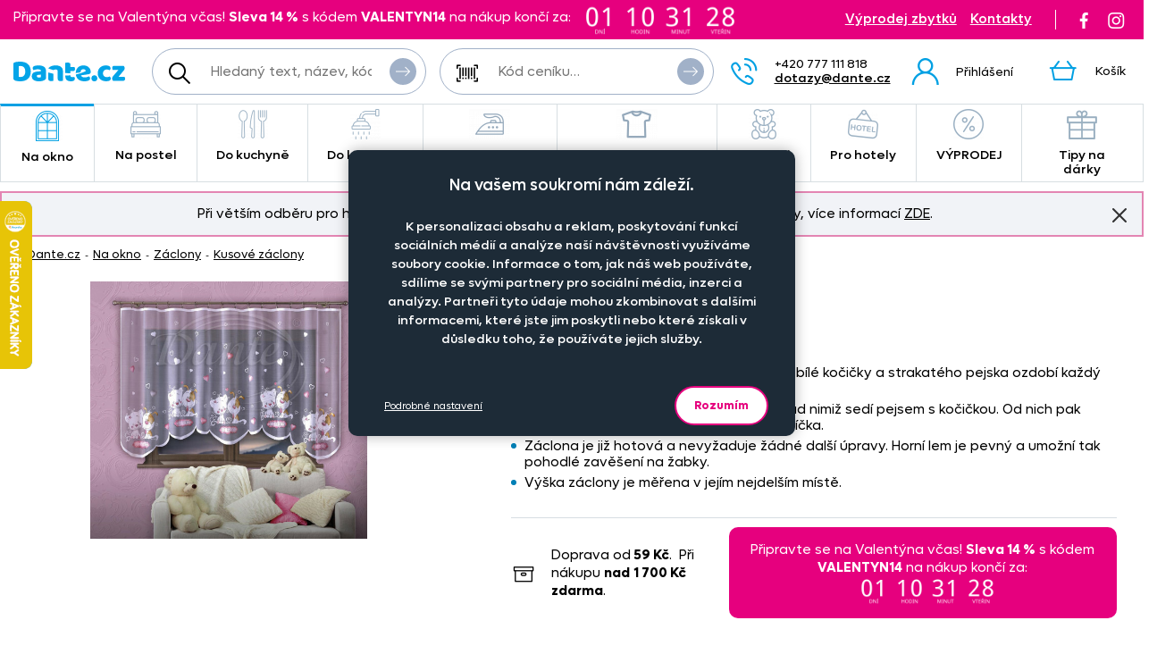

--- FILE ---
content_type: text/html; charset=UTF-8
request_url: https://www.dante.cz/zaclona-best-friends/?variant=7832
body_size: 12859
content:
<!DOCTYPE html>
<!--[if IE 9 ]>    <html lang="cs" class="ie9 no-js"> <![endif]-->
<!--[if (gt IE 9)|!(IE)]><!--> <html lang="cs" class="no-js"> <!--<![endif]-->
    <head>
        <meta http-equiv="Content-Type" content="text/html; charset=utf-8">
        <meta name="viewport" content="width=device-width, initial-scale=1, shrink-to-fit=no">
        <meta name="description" content="Kusová záclona s kočičkou a pejskem">
        <meta http-equiv="X-UA-Compatible" content="IE=edge">
        <link rel="apple-touch-icon" sizes="180x180" href="/assets/frontend/images/favicons/apple-touch-icon.png?v=1769516342">
<link rel="icon" type="image/png" sizes="32x32" href="/assets/frontend/images/favicons/favicon-32x32.png?v=1769516342">
<link rel="icon" type="image/png" sizes="16x16" href="/assets/frontend/images/favicons/favicon-16x16.png?v=1769516342">
<link rel="manifest" href="/assets/frontend/images/favicons/site.webmanifest?v=1769516342">
<link rel="mask-icon" href="/assets/frontend/images/favicons/safari-pinned-tab.svg?v=1769516342" color="#ed007e">
<link rel="shortcut icon" href="/favicon.ico?v=1769516342">
<meta name="apple-mobile-web-app-title" content="Dante.cz">
<meta name="application-name" content="Dante.cz">
<meta name="msapplication-TileColor" content="#03a4e8">
<meta name="msapplication-config" content="/assets/frontend/images/favicons/browserconfig.xml?v=1769516342">
<meta name="theme-color" content="#ed007e">
        <meta property="og:url" content="https://www.dante.cz/zaclona-best-friends/">
    <meta property="og:type" content="og:product">
    <meta property="og:title" content="Záclona Best friends">
    <meta property="og:description" content="Kusová záclona s kočičkou a pejskem">
            <meta property="og:image" content="https://www.dante.cz/content/images/product/local/original/2162571.jpg">
    
        <link rel="canonical" href="https://www.dante.cz/zaclona-best-friends/">
    
<link rel="stylesheet" href="/build/778.e2ff10a9.css" integrity="sha384-Ddq9yogELkB4Vi9Pjg5JEo4VYSWkJHOM0qUV0XZrfSJQUD2y7Sz1LwaxhT+3jlFR">
            <link rel="stylesheet" href="/build/frontend-style-common-desktop.a06184484511840602f2.css" media="(min-width:600px)">            <link rel="stylesheet" href="/build/frontend-print-style-common.6b270c57.css" media="print" integrity="sha384-syrXOXlpTS1md3iJ0BYUCHzCq1KMd4aQadRicfKCd+I47TOk+s16V9E+81m7sEcq">
        <script src="/build/runtime.384a2dc9.js" async integrity="sha384-EVgacui0FIhd9QPCTbpH1fdk5c2v2BcqdkhbhriY7aDNApSREeZxx6AsvRHmRsft"></script><script src="/build/469.22692b7f.js" async integrity="sha384-8kjcO1Uik1O9dbmmaggRq/1QClsW0kiELOAEnzdbrIIP6lOe/Tic+sDE3kXlmxZg"></script><script src="/build/901.2e8c4a3b.js" async integrity="sha384-W28OIwqsVuQyhdYPlgp6uqHKocA1dV0LmL7dO5dzyRnFIm0bepbSUlPnOxIqESHn"></script><script src="/build/frontend.df567495.js" async integrity="sha384-8mbmbQpamfEEDSIuFonmD1P7XFOH1I/nmlQgHKTVBc8l0jWROZ2YGKjdsM9d6udK"></script>

        <script type="text/javascript">
//<![CDATA[
var _hwq = _hwq || [];
    _hwq.push(['setKey', 'B1E215896A77D5F328215C1CC00BDA2F']);_hwq.push(['setTopPos', '160']);_hwq.push(['showWidget', '21']);(function() {
    var ho = document.createElement('script'); ho.type = 'text/javascript'; ho.async = true;
    ho.src = ('https:' == document.location.protocol ? 'https://ssl' : 'http://www') + '.heureka.cz/direct/i/gjs.php?n=wdgt&sak=B1E215896A77D5F328215C1CC00BDA2F';
    var s = document.getElementsByTagName('script')[0]; s.parentNode.insertBefore(ho, s);
})();
//]]>
</script>
<script>
    window.dataLayer = window.dataLayer || [];

    function gtag () {
        dataLayer.push(arguments);
    }

    gtag('consent', 'default', {
        ad_storage: 'denied',
        analytics_storage: 'denied',
        ad_user_data: 'denied',
        ad_personalization: 'denied',
        wait_for_update: 2000
    });
    gtag('set', 'ads_data_redaction', true);
</script>

<script>
    window.dataLayer = window.dataLayer || [];
    dataLayer.push({
        'UserType': 'user-non-logged'
    });
    dataLayer.push({
        'visitor': {
            'login': 'anonymous'
        }
    });
    
    
    </script>
<!-- Google Tag Manager -->
<script id="gtm-snippet">(function(w,d,s,l){w[l]=w[l]||[];w[l].push(
{'gtm.start': new Date().getTime(),event:'gtm.js'}
);var f=d.getElementsByTagName(s)[0],
j=d.createElement(s);j.async=true;j.src=
'https://www.googletagmanager.com/gtm.js?id=GTM-KRHLKVQ';
f.parentNode.insertBefore(j,f);
})(window,document,'script','dataLayer');</script>
<!-- End Google Tag Manager -->
<!-- Adform Tracking Code BEGIN -->
<script type="text/javascript">
    window._adftrack = Array.isArray(window._adftrack) ? window._adftrack : (window._adftrack ? [window._adftrack] : []);
    window._adftrack.push({
        HttpHost: 'track.adform.net',
        pm: 4037211
    });

    (function () { var s = document.createElement('script'); s.type = 'text/javascript'; s.async = true; s.src = 'https://s2.adform.net/banners/scripts/st/trackpoint-async.js'; var x = document.getElementsByTagName('script')[0]; x.parentNode.insertBefore(s, x); })();

</script>
<!-- Adform Tracking Code END -->
                <script>
        var _mailkit = _mailkit || [];
        _mailkit.push(['setAPIID', '111708290']);
        _mailkit.push(['setDomain', 'dante.cz']);
        _mailkit.push(['setMode', 'debug']);
        _mailkit.push(['enhancedECommerce', true]);
        _mailkit.push(['DLAddItemTag', 'add_to_cart']);
        _mailkit.push(['DLCheckoutTag', 'checkout']);
        _mailkit.push(['DLFinishEventTag', 'purchase']);
    </script>
    <script type="text/javascript" async="true" src="//u.mailkit.eu/js/jsapi_v2.js"></script>
        
        <script src="/build/944.675b7f9c.js" async integrity="sha384-7nSIMXGEPEi0hQ93+S3KXFzs8teQ1R1OUs5ZXuiyOb1q37qXkuW5FgP1++pBhJMf"></script><script src="/build/productDetail.67f5e9e0.js" async integrity="sha384-62hcSvt4GDq9Ox0hMELJ8O33ppYqSPNH3/s/lmLR5gdtbc/ItDFOZfOxaje/D+TD"></script><script src="https://platform-api.sharethis.com/js/sharethis.js#property=5fb69c93d384970012ab190f&amp;product=inline-share-buttons" async></script>
<script>
    dataLayer.push({
        'ecommerce': {
            'currencyCode': 'CZK',
            'detail': {
                'actionField': {'list': 'detail'},
                'products': [{
                    'name': 'Z\u00E1clona\u0020Best\u0020friends\u0020\u002D\u0020150\u0020x\u0020300\u0020cm',
                    'id': '7832',
                    'GUID': '82830cbc\u002D7e25\u002D4c01\u002D9fd1\u002Dd21648a7f1ea',
                    'price': '304.96',
                    'brand': '',
                    'image_url': 'https\u003A\/\/www.dante.cz\/content\/images\/product\/local\/original\/2136920.jpg',
                    'product_url': 'https\u003A\/\/www.dante.cz\/zaclona\u002Dbest\u002Dfriends\u002D150\u002Dx\u002D300\u002Dcm\/',
                    'category': 'Na\u0020okno\u007CZ\u00E1clony\u007CKusov\u00E9\u0020z\u00E1clony'
                }]
            }
        }
    });
</script>
<script>
    dataLayer.push({
        ecomm_prodid: '7832',
                ecomm_totalvalue: 369,
        ecomm_category: 'Na\u0020okno\u007CZ\u00E1clony\u007CKusov\u00E9\u0020z\u00E1clony',
        ecomm_pagetype: 'product'
    });
</script>


        <title>Záclona Best friends | Dante.cz</title>
    </head>

    <body class="web">
        <!-- Google Tag Manager (noscript) -->
<noscript><iframe src="https://www.googletagmanager.com/ns.html?id=GTM-KRHLKVQ"
height="0" width="0" style="display:none;visibility:hidden"></iframe></noscript>
<!-- End Google Tag Manager (noscript) -->

        <!-- Adform Tracking Code BEGIN (noscript) -->
<noscript>
    <p style="margin:0;padding:0;border:0;">
        <img src="https://track.adform.net/Serving/TrackPoint/?pm=4037211" width="1" height="1" alt="" />
    </p>
</noscript>
<!-- Adform Tracking Code END (noscript) -->
        
        

                
    <div class="in-advert in-advert--background in-advert--image hidden-print" style="background-image:url('https://www.dante.cz/content/images/noticer/desktop/original/2125731.png');">
    </div>

    <div class="web__in ">
        <div id="js-fixed-header" class="web__line web__line-header fixed-header">
            <div class="web__header">
                <div class="web__container">
                    
    <header class="header">
        <div class="header__logo">
                            <a class="logo" href="https://www.dante.cz/">
                    <img src="/build/frontend/images/logo.290ea1fb.svg" alt="Internetový obchod Dante.cz">
                </a>
                    </div>

        <div class="header__mobile-button header__mobile-button--menu">
                        <span class="header__mobile-button__in header__mobile-button__in--menu js-responsive-toggle js-menu-mobile-toggle"
                              data-element="js-menu-mobile"
                              data-hide-on-click-out="true"
                              data-url="https://www.dante.cz/categoryMenuMobile/?currentCategoryId=446">
                            <i class="svg svg-burger-menu"></i>
                            <span>Menu</span>
                        </span>
                </div>
            <div class="header__mobile">
                <div class="header__mobile-button">
                    <span class="header__mobile-button__in js-responsive-toggle" data-element="js-user-menu" data-hide-on-click-out="true">
                        <i class="svg svg-user"></i>
                            <span>Účet</span>
                        </span>
                    <div class="header__mobile-button__menu" id="js-user-menu">
                                                    <a href="https://www.dante.cz/prihlaseni/"
                               class="js-login-button"
                               data-url="https://www.dante.cz/login/form"
                            >Přihlášení</a>
                            <a href="https://www.dante.cz/registrace/">Zaregistrujte se</a>
                                            </div>
                </div>

                
            </div>
        <div class="header__navigation">
                <div class="header__search">
                    <div class="search">
    <form action="https://www.dante.cz/hledani" method="get">
        <div class="search__form input-combo">
            <div class="search__form__input">
                <i class="svg svg-search search__form__input__icon"></i>
                <input type="text" name="q" value="" placeholder="Hledaný text, název, kód, atp." class="input search__input" id="js-search-autocomplete-input" autocomplete="off" data-autocomplete-url="https://www.dante.cz/search/autocomplete/?layout=large">
            </div>
            <button type="submit" class="btn search__form__button btn--icon">
                <i class="svg svg-arrow2-right"></i>
                Vyhledat
            </button>
        </div>
    </form>
</div>

                </div>

                <div class="header__pricing_group">
                    <div class="search price-list-code">
                                
        <form name="pricing_group_form" method="post" action="/pricinggroup/priceGroupProcessPromoCode/" novalidate="novalidate" class="js-submit-overlay" >

        <div class="search__form input-combo">
            <div class="search__form__input">
                <i class="svg svg-barcode search__form__input__icon"></i>
                    <input type="text"  name="pricing_group_form[pricingGroupCode]" placeholder="Kód ceníku…" class="input id__pricing_group_form_pricingGroupCode">

            </div>
                <button type="submit"  name="pricing_group_form[apply]" class="btn--icon search__form__button btn id__pricing_group_form_apply" >
        <span class="btn__label"><i class="svg svg-arrow2-right"></i>Použít</span>
    </button>

        </div>
                <input type="hidden"  name="pricing_group_form[fromUrl]" class="input id__pricing_group_form_fromUrl" value="https://www.dante.cz/zaclona-best-friends/?variant=7832">
    <input type="hidden"  name="pricing_group_form[_token]" class="input id__pricing_group_form__token" value="c974ec3221860.zAwq01mC78Jtn9sb6haH1_FpG0Fq5qLwFZUCDwovvdA.pHpfnDzt3PUEy51uoWH-u8YZSScIqee0fPtkOWBi8Zb_YlmlKPasmhTmtA">
</form>
    

    </div>

                </div>

                <div class="header__navigation__contact">
                    
                    <i class="svg svg-phone menu-iconic__item__link__icon"></i>
    <span class="header__navigation__contact__label">
        <strong class="header__navigation__contact__phone">+420 777 111 818</strong>
        <a href="mailto:dotazy%40dante.cz" class="header__navigation__contact__email">dotazy@dante.cz</a>
        </span>                </div>

                <div class="header__combo">
                        <div class="header__user header__user--login">
                                <ul class="menu-iconic">
                                                                            <li class="menu-iconic__item">
                                            <a href="https://www.dante.cz/prihlaseni/"
                                               class="js-login-button js-login-link-desktop menu-iconic__item__link"
                                               data-url="https://www.dante.cz/login/form"
                                            ><i class="svg svg-user menu-iconic__item__link__icon"></i>
                                                    <div class="menu-iconic__item__link__label">
                                                        <div class="menu-iconic__item__link__label__title">Přihlášení</div>
                                                    </div></a>
                                        </li>                                </ul>
                            </div>

                            


                            <div class="header__cart">
                                <div id="js-cart-box" class="" data-reload-url="https://www.dante.cz/cart/box/" title="Váš nákupní košík je prázdný">
    <div class="cart">
        <a class="cart__block" href="https://www.dante.cz/kosik/">
            <div class="cart__icon">
                    <i class="svg svg-cart"></i>
                                    </div>
                <div class="cart__label">
                    <div class="cart__label__title">
                        Košík
                    </div>
                </div>
                <div class="cart__info js-cart-info">
                    <div class="cart__info__state"></div>
                </div>        </a>

            </div>

    <div class="cart-mobile header__mobile-button">
        <a href="https://www.dante.cz/kosik/" class="header__mobile-button__in" aria-label="Košík">
            <i class="svg svg-cart"></i>
            <span>
                    Košík
                </span>
                        </a>
    </div>
</div>

                            </div>
                        </div>
                </div>

            <div class="header__hint search__hint__wrap">
                <div id="js-search-autocomplete-results" class="display-none"></div>
            </div>
        <div class="header__top header__top--advert">
                <div class="header__top__left"><div class="in-advert in-advert--discountCodes in-advert--code ">
    <div style="text-align:center;">Připravte se na Valentýna včas!&nbsp;<strong>Sleva 14 %</strong> s kódem <strong>VALENTYN14</strong>&nbsp;na nákup končí za:<img alt="Odpočet do konce akce" src="https://gen.sendtric.com/countdown/pbvhjrd2vq" style="display:inline-block; height:32px; margin-left:10px; vertical-align:middle" /></div></div>

</div>

                <div class="header__top__middle"></div>

                <div class="header__top__right">
                    <div class="header__top__contact header__top__sale-of-leftovers"><a href="https://www.dante.cz/vyprodej-zbytku/" class="sale-of-leftovers-link" title="Výprodej zbytků">Výprodej zbytků</a>
<a href="https://www.dante.cz/kontakt/" class="contact-link" title="Kontakty">Kontakty</a></div><div class="header__top__social hidden-print">
                        <a href="https://www.facebook.com/DANTE.povleceni.zaclony/" class="social-icon facebook" target="_blank" rel="noopener" title="Facebook">
        <i class="svg svg-facebook-icon"></i>
        <!--[if lt IE 9]><em>Facebook</em><![endif]-->
    </a>

    <a href="https://www.instagram.com/dante.cz/" class="social-icon instagram" target="_blank" rel="noopener" title="Instagram">
        <i class="svg svg-instagram-icon"></i>
        <!--[if lt IE 9]><em>Instagram</em><![endif]-->
    </a>
                    </div>
                </div>
            </div>
        </header>

    
                </div>
            </div>
            <div class="web__main-menu"><nav class="main-menu web__container">
        <ul id="js-main-menu" class="js-main-menu main-menu__root" data-url="https://www.dante.cz/content/snippet/cache/CategoryController_menuCacheAction_cs_.html?v=1769516342">
        <li class="main-menu__item js-main-menu-item children current"><a href="https://www.dante.cz/na-okno/" class="main-menu__item__link"><span class="main-menu__item__link__icon">    <img alt="Na okno" loading="lazy" title="Na okno" src="https://www.dante.cz/content/images/category/mainmenu/2085193.png" class="image-category-mainmenu">
</span>
                            Na okno</a><ul id="top_category_425" class="js-main-submenu main-submenu empty">
                        <li class="in-overlay__in in-overlay__in--absolute">
                            <span class="in-overlay__spinner in-overlay__spinner--absolute">
                                <i class="in-overlay__spinner__icon" title="Načítám"></i>
                            </span>
                        </li>
                    </ul>
                </li>
        <li class="main-menu__item js-main-menu-item children"><a href="https://www.dante.cz/na-postel/" class="main-menu__item__link"><span class="main-menu__item__link__icon">    <img alt="Na postel" loading="lazy" title="Na postel" src="https://www.dante.cz/content/images/category/mainmenu/2085194.png" class="image-category-mainmenu">
</span>
                            Na postel</a><ul id="top_category_426" class="js-main-submenu main-submenu empty">
                        <li class="in-overlay__in in-overlay__in--absolute">
                            <span class="in-overlay__spinner in-overlay__spinner--absolute">
                                <i class="in-overlay__spinner__icon" title="Načítám"></i>
                            </span>
                        </li>
                    </ul>
                </li>
        <li class="main-menu__item js-main-menu-item children"><a href="https://www.dante.cz/do-kuchyne/" class="main-menu__item__link"><span class="main-menu__item__link__icon">    <img alt="Do kuchyně" loading="lazy" title="Do kuchyně" src="https://www.dante.cz/content/images/category/mainmenu/2085195.png" class="image-category-mainmenu">
</span>
                            Do kuchyně</a><ul id="top_category_427" class="js-main-submenu main-submenu empty">
                        <li class="in-overlay__in in-overlay__in--absolute">
                            <span class="in-overlay__spinner in-overlay__spinner--absolute">
                                <i class="in-overlay__spinner__icon" title="Načítám"></i>
                            </span>
                        </li>
                    </ul>
                </li>
        <li class="main-menu__item js-main-menu-item children"><a href="https://www.dante.cz/do-koupelny/" class="main-menu__item__link"><span class="main-menu__item__link__icon">    <img alt="Do koupelny" loading="lazy" title="Do koupelny" src="https://www.dante.cz/content/images/category/mainmenu/2085196.png" class="image-category-mainmenu">
</span>
                            Do koupelny</a><ul id="top_category_428" class="js-main-submenu main-submenu empty">
                        <li class="in-overlay__in in-overlay__in--absolute">
                            <span class="in-overlay__spinner in-overlay__spinner--absolute">
                                <i class="in-overlay__spinner__icon" title="Načítám"></i>
                            </span>
                        </li>
                    </ul>
                </li>
        <li class="main-menu__item js-main-menu-item children"><a href="https://www.dante.cz/nazehlovacky-na-textil-originalni-motivy-pro-deti-i-dospele/" class="main-menu__item__link"><span class="main-menu__item__link__icon">    <img alt="Nažehlovačky" loading="lazy" title="Nažehlovačky" src="https://www.dante.cz/content/images/category/mainmenu/2193982.png" class="image-category-mainmenu">
</span>
                            Nažehlovačky</a><ul id="top_category_429" class="js-main-submenu main-submenu empty">
                        <li class="in-overlay__in in-overlay__in--absolute">
                            <span class="in-overlay__spinner in-overlay__spinner--absolute">
                                <i class="in-overlay__spinner__icon" title="Načítám"></i>
                            </span>
                        </li>
                    </ul>
                </li>
        <li class="main-menu__item js-main-menu-item children"><a href="https://www.dante.cz/obleceni-a-doplnky/" class="main-menu__item__link"><span class="main-menu__item__link__icon">    <img alt="Oblečení a doplňky" loading="lazy" title="Oblečení a doplňky" src="https://www.dante.cz/content/images/category/mainmenu/2195204.png" class="image-category-mainmenu">
</span>
                            Oblečení a doplňky</a><ul id="top_category_430" class="js-main-submenu main-submenu empty">
                        <li class="in-overlay__in in-overlay__in--absolute">
                            <span class="in-overlay__spinner in-overlay__spinner--absolute">
                                <i class="in-overlay__spinner__icon" title="Načítám"></i>
                            </span>
                        </li>
                    </ul>
                </li>
        <li class="main-menu__item js-main-menu-item children"><a href="https://www.dante.cz/pro-deti/" class="main-menu__item__link"><span class="main-menu__item__link__icon">    <img alt="Pro děti" loading="lazy" title="Pro děti" src="https://www.dante.cz/content/images/category/mainmenu/2085199.png" class="image-category-mainmenu">
</span>
                            Pro děti</a><ul id="top_category_431" class="js-main-submenu main-submenu empty">
                        <li class="in-overlay__in in-overlay__in--absolute">
                            <span class="in-overlay__spinner in-overlay__spinner--absolute">
                                <i class="in-overlay__spinner__icon" title="Načítám"></i>
                            </span>
                        </li>
                    </ul>
                </li>
        <li class="main-menu__item js-main-menu-item children"><a href="https://www.dante.cz/hotelovy-textil/" class="main-menu__item__link"><span class="main-menu__item__link__icon">    <img alt="Pro hotely" loading="lazy" title="Pro hotely" src="https://www.dante.cz/content/images/category/mainmenu/2085200.png" class="image-category-mainmenu">
</span>
                            Pro hotely</a><ul id="top_category_432" class="js-main-submenu main-submenu empty">
                        <li class="in-overlay__in in-overlay__in--absolute">
                            <span class="in-overlay__spinner in-overlay__spinner--absolute">
                                <i class="in-overlay__spinner__icon" title="Načítám"></i>
                            </span>
                        </li>
                    </ul>
                </li>
        <li class="main-menu__item js-main-menu-item children"><a href="https://www.dante.cz/vyprodej-2/" class="main-menu__item__link"><span class="main-menu__item__link__icon">    <img alt="VÝPRODEJ" loading="lazy" title="VÝPRODEJ" src="https://www.dante.cz/content/images/category/mainmenu/2085202.png" class="image-category-mainmenu">
</span>
                            VÝPRODEJ</a><ul id="top_category_434" class="js-main-submenu main-submenu empty">
                        <li class="in-overlay__in in-overlay__in--absolute">
                            <span class="in-overlay__spinner in-overlay__spinner--absolute">
                                <i class="in-overlay__spinner__icon" title="Načítám"></i>
                            </span>
                        </li>
                    </ul>
                </li>
        <li class="main-menu__item js-main-menu-item children"><a href="https://www.dante.cz/tipy-na-darky/" class="main-menu__item__link"><span class="main-menu__item__link__icon">    <img alt="Tipy na dárky" loading="lazy" title="Tipy na dárky" src="https://www.dante.cz/content/images/category/mainmenu/2149613.png" class="image-category-mainmenu">
</span>
                            Tipy na dárky</a><ul id="top_category_647" class="js-main-submenu main-submenu empty">
                        <li class="in-overlay__in in-overlay__in--absolute">
                            <span class="in-overlay__spinner in-overlay__spinner--absolute">
                                <i class="in-overlay__spinner__icon" title="Načítám"></i>
                            </span>
                        </li>
                    </ul>
                </li>
        </ul>

        </nav></div>
        </div>
            <div class="box-notification js-notification hidden-print web__line web__container">
        <div class="box-notification__in">
            <div class="box-notification__text">
                <div style="text-align: center;">Při větším odběru pro hotely, restaurace a rozpočtové organizace nabízíme zajímavé slevy, více informací&nbsp;<a href="/velkoobchod-se-zaclony-povleceni-ubrusy-textilem-dante-cz/">ZDE</a>.</div>
            </div>
            <button class="box-notification__btn btn btn--icon js-notification-read" type="button" data-hash="066a603964cf204967f1d4d9b2269f4d" title="Znovu nezobrazovat">
                <i class="svg svg-remove-thin"></i>
                Znovu nezobrazovat
            </button>
        </div>
    </div>
        <div class="web__line">
            <div class="web__container">
                    <div class="web__main  web__main--without-panel js-web-main ">
        <div class="web__main__content js-web-main-content">
                            
            <div class="box-breadcrumb box-breadcrumb--navigation">
            <a href="https://www.dante.cz/" class="box-breadcrumb__item box-breadcrumb__item--link">Dante.cz</a>
                            <span class="box-breadcrumb__item box-breadcrumb__item--separator"> - </span>
                                                    <a href="https://www.dante.cz/na-okno/" class="box-breadcrumb__item box-breadcrumb__item--link">Na okno</a>
                                                <span class="box-breadcrumb__item box-breadcrumb__item--separator"> - </span>
                                                    <a href="https://www.dante.cz/zaclony/" class="box-breadcrumb__item box-breadcrumb__item--link">Záclony</a>
                                                <span class="box-breadcrumb__item box-breadcrumb__item--separator"> - </span>
                                                    <a href="https://www.dante.cz/kusove-zaclony/" class="box-breadcrumb__item box-breadcrumb__item--link box-breadcrumb__item--truncate">Kusové záclony</a>
                                        </div>
    

            
                            
            
                <div itemscope itemtype="http://schema.org/Product">
        <div class="js-box-detail box-detail">
            <div class="box-detail__image">
                                    <div class="box-detail__image__main">
                                                    <a href="https://www.dante.cz/content/images/product/local/original/2162571.jpg" class="js-popup-image" aria-label="Obrázek Záclona Best friends - ART16361">    <img itemprop="image" alt="Záclona Best friends - ART16361" title="" src="https://www.dante.cz/content/images/product/local/default/2162571.jpg" class="image-product">
</a>
                                            </div>
                
                
                            </div>
            <div class="box-detail__info">

                    
    

                <h1 class="box-detail__info__title" itemprop="name" data-partno="ART16361">    Záclona Best friends</h1>

                <div class="box-detail__info__outset">
                    <div class="box-detail__info__outset__item box-detail__info__outset__item--description">
                        
                                                        <div class="box-detail__info__short-description">
                                    Kusová záclona s kočičkou a pejskem
                                </div>
                                                                                <div class="box-detail__info__description in-user-text" itemprop="description">
                                <ul>
<li>Překrásná oblouková záclona s motivem bílé kočičky a strakatého pejska ozdobí každý pokojíček.</li>
<li>Spodní lem je tvořen malými obloučky, nad nimiž sedí pejsem s kočičkou. Od nich pak stoupají k hornímu okraji bílá a růžová srdíčka.</li>
<li>Záclona je již hotová a nevyžaduje žádné další úpravy. Horní lem je pevný a umožní tak pohodlé zavěšení na žabky.</li>
<li>Výška záclony je měřena v jejím nejdelším místě.</li>
</ul>

                            </div>
                        
                        
                        
                                                    <div class="box-detail__info__params">
                                    
    
            <meta itemprop="mpn" content="ART16361">
        <meta itemprop="sku" content="4017">
    
                
                            </div>
                        
                                            </div>

                    <div class="box-detail__info__outset__item box-detail__info__outset__item--tool box-detail__info__outset__item--shipping sep"><i class="svg svg-box-1"></i>
                            <div><div>Doprava od<strong> 59&nbsp;Kč</strong>.&nbsp; Při nákupu <strong>nad</strong> <strong>1 700&nbsp;Kč</strong> <strong>zdarma</strong>.</div></div><div class="in-advert in-advert--discountCodes in-advert--code ">
    <div style="text-align:center;">Připravte se na Valentýna včas!&nbsp;<strong>Sleva 14 %</strong> s kódem <strong>VALENTYN14</strong>&nbsp;na nákup končí za:<img alt="Odpočet do konce akce" src="https://gen.sendtric.com/countdown/pbvhjrd2vq" style="display:inline-block; height:32px; margin-left:10px; vertical-align:middle" /></div></div>

</div>
                </div>

                
                                    <meta itemprop="itemCondition" content="http://schema.org/NewCondition">
                            </div>
        </div>

        
                            
                    
    <div id="product-variants"></div>
    <div itemprop="offers"
             itemscope
             itemtype="http://schema.org/AggregateOffer"
        >
            <meta itemprop="priceCurrency" content="CZK">
            <meta itemprop="lowPrice" content="369">
            <link itemprop="availability" href="http://schema.org/InStock">
            <meta itemprop="offerCount" content="1">
                            <meta itemprop="highPrice" content="369">
                    </div>
    <div id="product-variants-pieces" class="variant-section__title">Kusové zboží</div>

        
                    
        <form name="cart_item_list_form" method="post" class="js-add-product-list variant-section__form" data-ajax-url="/cart/addProductMultipleAjax/" data-recalculate-url="/product/price-calculation/" data-currency-symbol="Kč" data-currency-precision="0" >


<div class="table-variants__wrap">
    <table class="table-variants">
        <thead>
        <tr class="table-variants__row">
            <th class="table-variants__cell table-variants__cell--name">Rozměr</th>
            <th class="table-variants__cell table-variants__cell--material">Materiál</th>

            <th class="table-variants__cell table-variants__cell--quantity">Počet kusů</th>
                <th class="table-variants__cell table-variants__cell--in-store">
                        <div class="table-variants__cell__in">
                            <span>Cena na prodejně</span>
                            <a href="https://www.dante.cz/sleva-popis/" class="js-popup-url js-tooltip table-variants__cell__tooltip" data-url="https://www.dante.cz/sleva-popis/?template=plain" target="_blank" rel="noopener" aria-label="Sleva - popis" data-html="true" data-animation="true" title="Cena, za kterou se produkt nabízí na vzorkové prodejně."><i class="svg svg-info in-icon in-icon--info"></i></a>
                                </div>
                    </th>
                <th class="table-variants__cell table-variants__cell--price">Cena na eshopu</th>
                <th class="table-variants__cell table-variants__cell--availability">Dostupnost</th>

                <th class="table-variants__cell table-variants__cell--services">Doplňkové služby</th>
            </tr>
        </thead>
        <tbody>

                <tr class="js-product-variant-row js-product-variant-7832 table-variants__row"
                data-id="7832"
                data-price="369"
                data-total-price="0"
            ><td class="table-variants__cell table-variants__cell--name">
                    <div class="table-variants__cell__title">
                        výška x šířka - 150 x 300 cm</div>

                    <div class="table-variants__cell__material table-variants__cell__material--mobile">100% polyester</div>
                    
                        
    
                        <input type="hidden"  name="cart_item_list_form[cartItemsData][0][product]" class="input id__cart_item_list_form_cartItemsData_0_product" value="7832">

                </td>

                <td class="table-variants__cell table-variants__cell--material">
                    <div class="table-variants__cell__material">
                        100% polyester
                    </div>
                </td>

                <td class="table-variants__cell table-variants__cell--quantity" data-label-mobile="Počet kusů">
                                                        <span class="form-input-spinbox form-input-spinbox--list js-spinbox">
                                <label class="form-input-spinbox__input__wrap">    <input type="text"  name="cart_item_list_form[cartItemsData][0][quantity]" required data-spinbox-max="999" data-spinbox-step="1" data-max-message="" class="js-spinbox-input js-product-quantity form-input-spinbox__input form-input-spinbox__input--list input id__cart_item_list_form_cartItemsData_0_quantity" data-spinbox-min="0" value="1">
<span class="form-input-spinbox__unit">ks</span>
                                </label>
                                <button type="button" class="btn-no-style form-input-spinbox__btn form-input-spinbox__btn--plus js-spinbox-plus">+</button>
                                <button type="button" class="btn-no-style form-input-spinbox__btn form-input-spinbox__btn--minus js-spinbox-minus">-</button>
                            </span>
                                <input type="hidden"  name="cart_item_list_form[cartItemsData][0][purchase]" hidden="hidden" class="input id__cart_item_list_form_cartItemsData_0_purchase" value="1">
                         </td>
                    <td class="table-variants__cell table-variants__cell--in-store">
                                                            <div class="table-variants__cell__price__item table-variants__cell__price__item--retail-price" title="Cena před slevou. Ušetříte 185 Kč (33 %)">
                                    <s>554 Kč</s>
                                    <a href="https://www.dante.cz/sleva-popis/" class="js-popup-url table-variants__cell__tooltip" data-url="https://www.dante.cz/sleva-popis/?template=plain" target="_blank" rel="noopener" aria-label="Sleva - popis"><i class="svg svg-info in-icon in-icon--info"></i></a>
                                        </div></td>
                    <td class="table-variants__cell table-variants__cell--price">
                        <div class="table-variants__cell__price"><div class="table-variants__cell__price__item table-variants__cell__price__item--main table-variants__cell__price__item--main--discounted">369 Kč</div>
                                <div class="table-variants__cell__price__item table-variants__cell__price__item--discount">-33%</div></div>
                    </td>

                    <td class="table-variants__cell table-variants__cell--availability" data-label-mobile=" ">
                                                                                        <div class="table-variants__cell__availability table-variants__cell__availability--code-inStock" title="Skladem">Skladem</div>
    
                                                                        </td>

                    
                        <td class="table-variants__cell table-variants__cell--services js-product-services-toggle-cell">
                                <label class="service-list__toggle service-list__toggle--without disabled">
                                    <input type="radio"
                                           id="cart_item_list_form_cartItemsData_0_withServices-none"
                                           class="js-product-services-toggle-control"
                                           data-id="cart_item_list_form_cartItemsData_0_withServices"
                                           value="" checked disabled>
                                    Bez služeb
                                </label>
                                <label class="service-list__toggle service-list__toggle--with disabled">
                                    <input type="radio"  name="cart_item_list_form[cartItemsData][0][withServices]" id="cart_item_list_form_cartItemsData_0_withServices" class="js-product-services-toggle-control js-checkbox-toggle js-product-services-toggle id__cart_item_list_form_cartItemsData_0_withServices" data-id="cart_item_list_form_cartItemsData_0_withServices-none" data-checkbox-toggle-container-id="cart_item_list_form_cartItemsData_0-7832-3" disabled="disabled" value="1" />
                                    Se službami
                                </label>
                                <div class="service-list__toggle service-list__toggle--note">
                                (Vyšití výšivky, nažehlení obrázku…)
                                                                </div>
                            </td>
                        </tr>

                    </tbody>
    </table>
    </div>

<div class="table-variants__box-add">
    <div class="table-variants__box-add__label">Celkem za vybrané položky <span class="js-add-product-list-total-price table-variants__box-add__total-price">369 Kč</span>
    </div>
    <div>    <button type="submit"  name="cart_item_list_form[add]" class="js-add-product-list-btn btn--tocart btn--large btn id__cart_item_list_form_add" >
        <span class="btn__label">Vložit do košíku<i class="svg svg-arrow2-right"></i></span>
    </button>
</div>
</div>

    </form>
    


            
        <div class="box-detail--more-info box-detail--more-info--vat-info">
            <div class="box-detail--more-info__title box-detail--more-info__title--vat-info variant-section__title"></div>
            <div class="box-detail--more-info__content box-detail--more-info__content--vat-info">
                <i class="svg svg-info"></i>Veškeré ceny jsou uvedeny s DPH</div>
        </div>

                    <div id="more-info" class="box-detail--more-info">
                <div class="box-detail--more-info__description">
                    <div class="box-detail--more-info__title variant-section__title">Specifikace</div>
                    <div class="box-detail--more-info__content">
                        
                                                    <div class="box-detail--more-info__description__text in-user-text" itemprop="description">
                                <ul>
<li>Překrásná oblouková záclona s motivem bílé kočičky a strakatého pejska ozdobí každý pokojíček.</li>
<li>Spodní lem je tvořen malými obloučky, nad nimiž sedí pejsem s kočičkou. Od nich pak stoupají k hornímu okraji bílá a růžová srdíčka.</li>
<li>Záclona je již hotová a nevyžaduje žádné další úpravy. Horní lem je pevný a umožní tak pohodlé zavěšení na žabky.</li>
<li>Výška záclony je měřena v jejím nejdelším místě.</li>
</ul>

                            </div>
                                                                                            </div>
                </div>
            </div>
        
        <div class="box-detail__bottom_on_mobile">
                            <div class="box-detail__info__outset__item box-detail__info__outset__item--tool box-detail__info__outset__item--info sep">
                    <i class="svg svg-info"></i>Veškeré ceny jsou uvedeny s DPH<div class="box-detail__info__outset__item__call">
                            <div class="box-detail__info__outset__item__call__icon"></div>
                            <div class="box-detail__info__outset__item__call__text">Dotazy? Volejte zákaznickou linku <strong>+420 777 111 818</strong></div>
                        </div>
                                    </div><div class="box-detail__info__outset__item box-detail__info__outset__item--tool box-detail__info__outset__item--shipping sep">
                        <i class="svg svg-box-1"></i>
                        <div><div>Doprava od<strong> 59&nbsp;Kč</strong>.&nbsp; Při nákupu <strong>nad</strong> <strong>1 700&nbsp;Kč</strong> <strong>zdarma</strong>.</div></div>
                    </div><div class="box-detail__info__outset__item box-detail__info__outset__item--tool box-detail__info__outset__item--discount-codes sep"><div class="in-advert in-advert--discountCodes in-advert--code ">
    <div style="text-align:center;">Připravte se na Valentýna včas!&nbsp;<strong>Sleva 14 %</strong> s kódem <strong>VALENTYN14</strong>&nbsp;na nákup končí za:<img alt="Odpočet do konce akce" src="https://gen.sendtric.com/countdown/pbvhjrd2vq" style="display:inline-block; height:32px; margin-left:10px; vertical-align:middle" /></div></div>

</div>
                    </div>

        <div class="js-postponed-content" data-url="https://www.dante.cz/product/detailPromoBox/4017" data-overlay="false"></div>
    </div>
        </div>
    </div>
            </div>
        </div>
            </div>
    <div id="js-footer" class="web__footer  with-cookies js-cookies-consent-gap">
                
    <footer class="footer">
                    <div class="web__line footer__top__wrap">
                <div class="web__container footer__top"></div>
            </div>
                                    <div class="web__line clearfix footer__snippets__wrap">
                <div class="web__container footer__snippets">
                    <div class="box-snippets">
                        <div class="box-snippets__item box-snippets__item--newsletter hidden-print">
                                <div class="box-snippets__item__title box-snippets__item__title--newsletter">Staňte se členem klubu Dante.cz</div>
                                <div class="box-snippets__item__content box-snippets__item__content--newsletter">
                                    <div id="js-newsletter" class="footer__newsletter">
    <div class="footer__newsletter__form">
        <div class="footer__newsletter__form__input-combo input-combo">
            <label class="footer__newsletter__form__in">
                <input type="email" name="newsletteremail" id="js-newsletter-email" placeholder="Zadejte e-mail" class="input footer__newsletter__input" data-error="Vyplňte prosím platný e-mail.">
            </label>
            <button id="js-newsletter-subscription" type="button" class="btn footer__newsletter__form__btn btn--newsletter btn--icon" data-url="https://www.dante.cz/newsletter/subscribe-email/?routeCsrfToken=4.YM7DVlr8-ATwoK-cpnkaF8ukUOCVnwXrcvfIrevlvsA.AaWFESKPiVu90-rpzxtqJb78A7Xv9WyNAM6u7ILRhu0UkZwYY8uVMsj36g" data-email-key="email" data-data="{&quot;main_mailing_list_guid&quot;:&quot;&quot;}" data-success="Byli jste úspěšně přihlášeni k odběru našeho newsletteru." data-failed="Přihlášení newsletteru selhalo.">
                <span class="btn__label">Odebírat<i class="svg svg-arrow2-right"></i>
                </span>
            </button>
        </div>
    </div>
    <div class="footer__newsletter__form__label">Objevte slevy pro členy, získejte akční nabídky, novinky, tipy a informace do vaší schránky.</div>
</div>

                                </div>
                                <div class="footer__snippets__social">
                                    <a href="https://www.facebook.com/DANTE.povleceni.zaclony/" class="social-icon facebook" target="_blank" rel="noopener" title="Facebook">
        <i class="svg svg-facebook-icon"></i>
        <!--[if lt IE 9]><em>Facebook</em><![endif]-->
    </a>

    <a href="https://www.instagram.com/dante.cz/" class="social-icon instagram" target="_blank" rel="noopener" title="Instagram">
        <i class="svg svg-instagram-icon"></i>
        <!--[if lt IE 9]><em>Instagram</em><![endif]-->
    </a>
                                </div>
                            </div>
                                <div class="box-snippets__item box-snippets__item--collapsable">
        <div class="js-responsive-toggle box-snippets__item__title box-snippets__item__title--collapser" data-element="js-footersnippets-snippet-39" data-change-class-only="opened" data-dont-touch-header="true">Naše společnost<i class="svg svg-chevron box-snippets__item__title__control"></i>
        </div>
        <div id="js-footersnippets-snippet-39" class="box-snippets__item__content box-snippets__item__content--collapsable"><ul>
	<li><a href="/doprava-a-platba/">Doprava a platba</a></li>
	<li><a href="/kontakt">Kontakt</a></li>
	<li><a href="/o-nas/">O nás</a></li>
	<li><a href="/obchodni-podminky/">Obchodní podmínky</a></li>
	<li><a href="/cookies-consent">Nastavení cookies</a></li>
	<li><a href="/objednat-katalog/">Katalog zdarma</a></li>
</ul></div>
    </div>
        <div class="box-snippets__item box-snippets__item--collapsable">
        <div class="js-responsive-toggle box-snippets__item__title box-snippets__item__title--collapser" data-element="js-footersnippets-snippet-40" data-change-class-only="opened" data-dont-touch-header="true">Časté dotazy<i class="svg svg-chevron box-snippets__item__title__control"></i>
        </div>
        <div id="js-footersnippets-snippet-40" class="box-snippets__item__content box-snippets__item__content--collapsable"><ul>
	<li><a href="/jak-zmerit-okno-pro-nakup-zaclon/">Jak změřit okno pro nákup záclon?</a></li>
	<li><a href="/jak-objednat-zaclony-a-zavesy-na-dante-cz/">Jak objednat záclony a závěsy na dante.cz?</a></li>
	<li><a href="/jak-prat-zaclony-a-zavesy/">Jak prát záclony a závěsy?</a></li>
	<li><a href="/jak-prat-povleceni-a-prosteradla/">Jak prát povlečení a prostěradla?</a></li>
	<li><a href="/informace-o-materialech/">Informace o materiálech</a></li>
	<li><a href="/siti-zaclon-a-zavesu-na-miru/">Šití záclon a závěsů</a></li>
</ul></div>
    </div>
        <div class="box-snippets__item box-snippets__item--collapsable">
        <div class="js-responsive-toggle box-snippets__item__title box-snippets__item__title--collapser" data-element="js-footersnippets-snippet-41" data-change-class-only="opened" data-dont-touch-header="true">Pobočka<i class="svg svg-chevron box-snippets__item__title__control"></i>
        </div>
        <div id="js-footersnippets-snippet-41" class="box-snippets__item__content box-snippets__item__content--collapsable">Pobočka a výdej objednávek otevřena <strong>po-pá 7.30 - 16.00</strong>
<p>PRODEJNÍ ODDĚLENÍ - TELEFONICKY<br />
po-pá 7:30&nbsp;- 16:00<br />
Tel.: <strong>777 111 818</strong><br />
<br />
e-mail: <a href="mailto:dotazy@dante.cz"><strong>dotazy@dante.cz</strong></a><br />
reklamace: <a href="mailto:reklamace@dante.cz"><strong>reklamace@dante.cz</strong></a></p></div>
    </div>


                        </div>
                </div>
            </div>
                            <div class="web__line footer__bottom__wrap">
                <div class="web__container footer__bottom">

                    <div class="footer__bottom__articles hidden-print">
                        
                    </div>

                    <div class="footer__bottom__copyright">
                        &copy; 2013 - 2026 DANTE.CZ                    </div>

                                    </div>
            </div>
            </footer>
    </div>
    <div id="js-return-to-top" class="box-return-to-top hidden-print">
        <i class="svg svg-arrow-dots"></i>
    </div>
                <div class="box-cookies js-cookies-consent-bar hidden-print">
        <div class="box-cookies__in">
            <div class="box-cookies__text"><div style="font-size:18px; padding:20px 0px 20px 0px;">Na vašem soukromí nám záleží.</div>

<div style="font-size:14px; max-width:900px; padding:5px 0px 30px 0px; line-height:1.5">K personalizaci obsahu a reklam, poskytování funkcí sociálních médií a analýze naší návštěvnosti využíváme soubory cookie. Informace o tom, jak náš web používáte, sdílíme se svými partnery pro sociální média, inzerci a analýzy. Partneři tyto údaje mohou zkombinovat s dalšími informacemi, které jste jim poskytli nebo které získali v důsledku toho, že používáte jejich služby.</div></div>
            <div class="box-cookies__action">
                <a href="/cookies-consent/accept-all" class="js-cookies-consent-button btn box-cookies__action__btn box-cookies__action__btn--accept btn--primary">Rozumím</a>

                <a href="/cookies-consent" class="js-cookies-consent-button btn--small box-cookies__action__btn box-cookies__action__btn--settings" data-popup-heading="Nastavení cookies">Podrobné nastavení</a>
            </div>
        </div>
    </div>
                
        <div id="js-menu-mobile-container" class="display-none display-block-tablet">
            <div id="js-menu-mobile" class="list-menu__wrap hidden-print">
                <div class="js-category-list-placeholder"></div>
            </div>
        </div>

        
                <script>
        _mailkit.push(['initEvent', {
            'email': 'detect',
            'event_tag': 'cart',
            'return_url': 'https://www.dante.cz/kosik/',
            'language': 'cs',
            'currency': 'CZK',
            'decimal_separator': ',',
            'lifetime': '30'
        }]);
    </script>
        <!-- Heureka.cz PRODUCT DETAIL script -->
<script>
    (function(t, r, a, c, k, i, n, g) {t['ROIDataObject'] = k;
        t[k]=t[k]||function(){(t[k].q=t[k].q||[]).push(arguments)},t[k].c=i;n=r.createElement(a),
        g=r.getElementsByTagName(a)[0];n.async=1;n.src=c;g.parentNode.insertBefore(n,g)
    })(window, document, 'script', '//www.heureka.cz/ocm/sdk.js?version=2&page=product_detail', 'heureka', 'cz');
</script>
<!-- End Heureka.cz PRODUCT DETAIL script -->
    </body>
</html>


--- FILE ---
content_type: application/javascript; charset=utf-8
request_url: https://api.foxentry.cz/load/sz2ATSHMHP?host=www.dante.cz
body_size: 16233
content:

            var FoxentryClientData = {"country":{"code":"US","name":"United States"},"city":"Columbus","postal":"43215","gps":{"latitude":39.9625,"longitude":-83.0061},"ip":"3.22.217.63"};
            Foxentry.loadConfig({"options":{"active":true,"validationNextInputAutojump":true,"validationResultVisual":"extended","customValidationHandlers":"false","browserAutocomplete":"false","restrictions":{"countryLimit":["cz","sk"],"creditsPerDay":-1,"creditsPerIp":-1,"restrictionsIp":[{"ip":"*","status":"1"}]},"whisperVersion":2,"whisperAdBox":true,"onLoadValidation":"false","allowIframeRun":false},"address":{"options":{"active":true,"limits":{"results":13,"resultsPersonalized":5},"addressCityExtended":"minimal","addressPartsRelation":true,"useGeolocation":true,"zipFormat":"default","addressValidity":"full","validityRequired":true},"data":[]},"name":{"options":{"active":false,"validityRequired":true},"data":[]},"email":{"options":{"active":true,"validationType":"extended","validityRequired":true},"data":[]},"phone":{"options":{"active":true,"validationType":"basic","outputFormatted":"false","validityType":"true","allowedPrefixes":[],"defaultPrefix":"+420","defaultPrefixFillInput":"false","validityRequired":true},"data":[]},"company":{"options":{"active":false,"limits":{"results":13,"resultsPersonalized":5},"validityFull":"true","limit":5,"limitUsed":3,"validityRequired":true,"companyNameFormat":"standardized"},"data":[]},"callbacks":[]});
            var FoxentryBuilder = new FoxentryBuilderLib();
            var FoxentryBillingType = "plan";
            var FoxentryRequestsUsageData = {"requestsInLimitLeft":{"addressSearch":42947,"addressValidations":3725,"companySearch":0,"companyValidations":0,"emailValidations":2753,"phoneValidations":3714,"nameValidations":0,"dataFills":0},"requestsOverLimit":{"addressSearch":0,"addressValidations":0,"companySearch":0,"companyValidations":0,"emailValidations":0,"phoneValidations":0,"nameValidations":0,"dataFills":0},"overlimitAllowed":true};
            var clientIp = "3.22.217.63";
            var FoxentryWebsiteCms = "custom";
            var cached = true;
            var FoxentryClientToken = "6gLX2dedrRjNv5/8GVEdnVhdLnyTR6hwW2LfVrMfxkxLeyeUdVwIEAYDAr3+mtCsXmfLJG1AFNpaa+3HsUJubXNkG18EMdsV7aY3eI6KBy9bNNYw0m9nkTCVd8cXSurD575JYFS4e+ZLBsTtMoKXSHKhtsgbzAvO8ZRoNMiJQlMZoZO66MAFVB13pxKxAxwSJ61RWF/K0xqnoP9KFs4xK1+/RbdMUDCH81EgetnVPBSH1qBmKw==";
            var FoxentryMessages = {"whisper.banner.footer":"We use Foxentry.com"};
            var FoxentryProjectProviderCountry = "cz";

            var FoxentryLearningModeAllowed = true;

            var FoxentryBillingPlanFree = false;
            var FoxentryLearningMode = false;

                                        FoxentryBuilder.validatorAdd("address", "Adresa č. 1");
                            FoxentryBuilder.validatorMappingsAdd(
                            "address",
                            "Adresa č. 1",
                            [
                                                            {
                                element  : "[name='order_personal_info_form[street]']",
                                dataType : "streetWithNumber",
                                dataTypeOut : "streetWithNumber"

                                },
                                                                {
                                element  : "[name='order_personal_info_form[city]']",
                                dataType : "city",
                                dataTypeOut : "city"

                                },
                                                                {
                                element  : "[name='order_personal_info_form[postcode]']",
                                dataType : "zip",
                                dataTypeOut : "zip"

                                },
                                                                {
                                element  : "[name='order_personal_info_form[country]']",
                                dataType : "country",
                                dataTypeOut : "country"

                                },
                                                            ],
                            [
                                                        ]
                            );
                                                            FoxentryBuilder.validatorSetOptions("address", "Adresa č. 1", {"validityRequired":"true","validationVisualShowtype":"all","countrySelectMode":"prefer","autofixByPartialNumber":"true"});
                                                            FoxentryBuilder.validatorAdd("address", "Adresa č. 2");
                            FoxentryBuilder.validatorMappingsAdd(
                            "address",
                            "Adresa č. 2",
                            [
                                                            {
                                element  : "[name='order_personal_info_form[deliveryStreet]']",
                                dataType : "streetWithNumber",
                                dataTypeOut : "streetWithNumber"

                                },
                                                                {
                                element  : "[name='order_personal_info_form[deliveryCity]']",
                                dataType : "city",
                                dataTypeOut : "city"

                                },
                                                                {
                                element  : "[name='order_personal_info_form[deliveryPostcode]']",
                                dataType : "zip",
                                dataTypeOut : "zip"

                                },
                                                            ],
                            [
                                                        ]
                            );
                                                            FoxentryBuilder.validatorSetOptions("address", "Adresa č. 2", {"validityRequired":"true","validationVisualShowtype":"all","countrySelectMode":"prefer","autofixByPartialNumber":"true"});
                                                            FoxentryBuilder.validatorAdd("address", "Adresa č. 3");
                            FoxentryBuilder.validatorMappingsAdd(
                            "address",
                            "Adresa č. 3",
                            [
                                                            {
                                element  : "[name='registration_form[billingAddressData][street]']",
                                dataType : "streetWithNumber",
                                dataTypeOut : "streetWithNumber"

                                },
                                                                {
                                element  : "[name='registration_form[billingAddressData][city]']",
                                dataType : "city",
                                dataTypeOut : "city"

                                },
                                                                {
                                element  : "[name='registration_form[billingAddressData][postcode]']",
                                dataType : "zip",
                                dataTypeOut : "zip"

                                },
                                                            ],
                            [
                                                        ]
                            );
                                                            FoxentryBuilder.validatorSetOptions("address", "Adresa č. 3", {"validityRequired":"true","validationVisualShowtype":"all"});
                                                            FoxentryBuilder.validatorAdd("address", "Adresa č. 4");
                            FoxentryBuilder.validatorMappingsAdd(
                            "address",
                            "Adresa č. 4",
                            [
                                                            {
                                element  : "[name='registration_form[deliveryAddressData][street]']",
                                dataType : "streetWithNumber",
                                dataTypeOut : "streetWithNumber"

                                },
                                                                {
                                element  : "[name='registration_form[deliveryAddressData][city]']",
                                dataType : "city",
                                dataTypeOut : "city"

                                },
                                                                {
                                element  : "[name='registration_form[deliveryAddressData][postcode]']",
                                dataType : "zip",
                                dataTypeOut : "zip"

                                },
                                                            ],
                            [
                                                        ]
                            );
                                                            FoxentryBuilder.validatorSetOptions("address", "Adresa č. 4", {"validityRequired":"true","validationVisualShowtype":"all"});
                                                            FoxentryBuilder.validatorAdd("email", "E-mail č. 1");
                            FoxentryBuilder.validatorMappingsAdd(
                            "email",
                            "E-mail č. 1",
                            [
                                                            {
                                element  : "[name='order_personal_info_form[email]']",
                                dataType : "email",
                                dataTypeOut : "email"

                                },
                                                            ],
                            [
                                                        ]
                            );
                                                            FoxentryBuilder.validatorSetOptions("email", "E-mail č. 1", {"validityRequired":"true","validationVisualShowtype":"all"});
                                                            FoxentryBuilder.validatorAdd("email", "E-mail č. 2");
                            FoxentryBuilder.validatorMappingsAdd(
                            "email",
                            "E-mail č. 2",
                            [
                                                            {
                                element  : "[name='registration_form[email]']",
                                dataType : "email",
                                dataTypeOut : "email"

                                },
                                                            ],
                            [
                                                        ]
                            );
                                                            FoxentryBuilder.validatorSetOptions("email", "E-mail č. 2", {"validityRequired":"false","validationVisualShowtype":"all"});
                                                            FoxentryBuilder.validatorAdd("phone", "Telefon č. 1");
                            FoxentryBuilder.validatorMappingsAdd(
                            "phone",
                            "Telefon č. 1",
                            [
                                                            {
                                element  : "[name='order_personal_info_form[telephone]']",
                                dataType : "phoneNumber",
                                dataTypeOut : "phoneNumber"

                                },
                                                            ],
                            [
                                                        ]
                            );
                                                            FoxentryBuilder.validatorSetOptions("phone", "Telefon č. 1", {"validityRequired":"true","validationVisualShowtype":"all","defaultPrefix":"+420","defaultPrefixFillInput":"false","numberOutputFormat":"national"});
                                                            FoxentryBuilder.validatorAdd("phone", "Telefon č. 2");
                            FoxentryBuilder.validatorMappingsAdd(
                            "phone",
                            "Telefon č. 2",
                            [
                                                            {
                                element  : "[name='order_personal_info_form[deliveryTelephone]']",
                                dataType : "phoneNumber",
                                dataTypeOut : "phoneNumber"

                                },
                                                            ],
                            [
                                                        ]
                            );
                                                            FoxentryBuilder.validatorSetOptions("phone", "Telefon č. 2", {"validityRequired":"true","validationVisualShowtype":"all","defaultPrefix":"+420","defaultPrefixFillInput":"false","numberOutputFormat":"national"});
                                                            FoxentryBuilder.validatorAdd("phone", "Telefon č. 3");
                            FoxentryBuilder.validatorMappingsAdd(
                            "phone",
                            "Telefon č. 3",
                            [
                                                            {
                                element  : "[name='registration_form[billingAddressData][telephone]']",
                                dataType : "phoneNumber",
                                dataTypeOut : "phoneNumber"

                                },
                                                            ],
                            [
                                                        ]
                            );
                                                            FoxentryBuilder.validatorSetOptions("phone", "Telefon č. 3", {"validityRequired":"true","validationVisualShowtype":"all","defaultPrefix":"+420","defaultPrefixFillInput":"false","numberOutputFormat":"national"});
                                                            FoxentryBuilder.validatorAdd("phone", "Telefon č. 4");
                            FoxentryBuilder.validatorMappingsAdd(
                            "phone",
                            "Telefon č. 4",
                            [
                                                            {
                                element  : "[name='registration_form[deliveryAddressData][telephone]']",
                                dataType : "phoneNumber",
                                dataTypeOut : "phoneNumber"

                                },
                                                            ],
                            [
                                                        ]
                            );
                                                            FoxentryBuilder.validatorSetOptions("phone", "Telefon č. 4", {"validityRequired":"true","validationVisualShowtype":"all","defaultPrefix":"+420","defaultPrefixFillInput":"false","numberOutputFormat":"national"});
                                                Foxentry.ready();
                

--- FILE ---
content_type: application/javascript; charset=utf-8
request_url: https://www.dante.cz/build/frontend.df567495.js
body_size: 37489
content:
/*! For license information please see frontend.df567495.js.LICENSE.txt */
(self.webpackChunkshopsys=self.webpackChunkshopsys||[]).push([[343],{217:function(t,e,n){"use strict";n.d(e,{A:function(){return h}});n(3534),n(590),n(4216),n(6611),n(17),n(8665),n(7787),n(4009),n(678),n(3101),n(7899),n(5086),n(9979),n(8379),n(4602);var o=n(5368),i=n(8966),r=n(7660),a=n.n(r),s=n(4692);function u(t){return u="function"==typeof Symbol&&"symbol"==typeof Symbol.iterator?function(t){return typeof t}:function(t){return t&&"function"==typeof Symbol&&t.constructor===Symbol&&t!==Symbol.prototype?"symbol":typeof t},u(t)}function l(t,e){var n=Object.keys(t);if(Object.getOwnPropertySymbols){var o=Object.getOwnPropertySymbols(t);e&&(o=o.filter((function(e){return Object.getOwnPropertyDescriptor(t,e).enumerable}))),n.push.apply(n,o)}return n}function c(t){for(var e=1;e<arguments.length;e++){var n=null!=arguments[e]?arguments[e]:{};e%2?l(Object(n),!0).forEach((function(e){f(t,e,n[e])})):Object.getOwnPropertyDescriptors?Object.defineProperties(t,Object.getOwnPropertyDescriptors(n)):l(Object(n)).forEach((function(e){Object.defineProperty(t,e,Object.getOwnPropertyDescriptor(n,e))}))}return t}function f(t,e,n){return(e=p(e))in t?Object.defineProperty(t,e,{value:n,enumerable:!0,configurable:!0,writable:!0}):t[e]=n,t}function d(t,e){for(var n=0;n<e.length;n++){var o=e[n];o.enumerable=o.enumerable||!1,o.configurable=!0,"value"in o&&(o.writable=!0),Object.defineProperty(t,p(o.key),o)}}function p(t){var e=function(t,e){if("object"!=u(t)||!t)return t;var n=t[Symbol.toPrimitive];if(void 0!==n){var o=n.call(t,e||"default");if("object"!=u(o))return o;throw new TypeError("@@toPrimitive must return a primitive value.")}return("string"===e?String:Number)(t)}(t,"string");return"symbol"==u(e)?e:e+""}var y={content:"",buttonClose:!0,buttonCancel:!1,buttonContinue:!1,urlContinue:"#",wide:!1,cssClass:"",closeOnBgClick:!0,eventClose:function(){},eventContinue:function(){},eventCancel:function(){}},h=function(){function t(e){var n=this;!function(t,e){if(!(t instanceof e))throw new TypeError("Cannot call a class as a function")}(this,t),this.$activeWindow=null,this.options=c(c({textContinue:a().trans("Yes"),textCancel:a().trans("No")},y),e),null!==this.$activeWindow&&this.$activeWindow.trigger("windowFastClose"),this.$window=s('<div class="window window--active"></div>'),this.options.wide&&this.$window.addClass("window--wide"),""!==this.options.cssClass&&this.$window.addClass(this.options.cssClass);var r=s('<div class="js-window-content"></div>').html(this.options.content);this.$activeWindow=this.$window;var u=this;if(this.$window.on("windowClose",(function(){t.hideOverlay(),s(u.$window).fadeOut("fast",(function(){return s(n).trigger("windowFastClose")}))})),this.$window.on("windowFastClose",(function(){s(u.$window).remove(),u.$activeWindow=null})),this.$window.append(r),this.options.buttonClose){var l=s('<a href="#" class="window-button-close window__close js-window-button-close" title="'+a().trans("Close (Esc)")+'">X</a>');l.on("click.window",u.options.eventClose).on("click.windowClose",(function(){return u.$window.trigger("windowClose"),!1})),this.$window.append(l)}s("body").keyup((function(t){if(t.keyCode===o.c.ESCAPE)return u.$window.trigger("windowClose"),!1}));var f=s('<div class="window__actions"></div>');if(this.options.buttonCancel){var d=s('<a href="#" class="window__actions__btn window-button-cancel btn btn--default"></a>');d.text(u.options.textCancel).on("click.windowEventCancel",this.options.eventCancel).on("click.windowEventClose",this.options.eventClose).on("click.windowClose",(function(){return u.$window.trigger("windowClose"),!1})),f.append(d)}if(this.options.buttonContinue){var p=s('<a href="" class="window__actions__btn window-button-continue btn"></a>');p.text(this.options.textContinue).attr("href",this.options.urlContinue).bind("click.window",this.options.eventContinue).bind("click.windowContinue",(function(){if(u.$window.trigger("windowClose"),"#"===s(this).attr("href"))return!1})),f.append(p)}f.children().length>0&&u.$window.append(f),i.A.registerNewContentInAllInstances(this.$window),this.show()}return e=t,r=[{key:"getMainContainer",value:function(){var t=s("#window-main-container");return 0===t.length&&(t=s('<div id="window-main-container"></div>'),s("body").append(t)),t}},{key:"getOverlay",value:function(){var t=s("#js-overlay");return 0===t.length&&(t=s('<div id="js-overlay"></div>')),t}},{key:"showOverlay",value:function(){var e=t.getOverlay();s("body").append(e)}},{key:"hideOverlay",value:function(){0!==s("#js-overlay").length&&s("#js-overlay").remove()}}],(n=[{key:"show",value:function(){if(t.showOverlay(),this.options.closeOnBgClick){var e=this;t.getOverlay().click((function(){return e.$window.trigger("windowClose"),!1}))}this.$window.hide().appendTo(t.getMainContainer()),this.options.wide&&this.moveToCenter(),this.$window.fadeIn("fast")}},{key:"moveToCenter",value:function(){var t=s(window).height()/2-this.$window.height()/2,e=.1*s(window).height();t<e&&(t=e);var n=Math.round(s(window).scrollTop()+t);this.$window.css({top:n+"px"})}},{key:"getWindow",value:function(){return this.$window}}])&&d(e.prototype,n),r&&d(e,r),Object.defineProperty(e,"prototype",{writable:!1}),e;var e,n,r}()},8611:function(t,e,n){"use strict";n.d(e,{A:function(){return i}});n(3534),n(590),n(4216),n(8636),n(8665),n(5086),n(7136),n(617),n(9979),n(173),n(4602),n(8772);function o(t){return o="function"==typeof Symbol&&"symbol"==typeof Symbol.iterator?function(t){return typeof t}:function(t){return t&&"function"==typeof Symbol&&t.constructor===Symbol&&t!==Symbol.prototype?"symbol":typeof t},o(t)}function i(t){var e=function(t,e){this.type=this.options=this.enabled=this.timeout=this.hoverState=this.$element=null,this.init("tooltip",t,e)};e.DEFAULTS={animation:!0,placement:"top",selector:!1,template:'<div class="tooltip"><div class="tooltip-arrow"></div><div class="tooltip-inner"></div></div>',trigger:"hover focus",title:"",delay:0,html:!1,container:!1},e.prototype.init=function(e,n,o){this.enabled=!0,this.type=e,this.$element=t(n),this.options=this.getOptions(o);for(var i=this.options.trigger.split(" "),r=i.length;r--;){var a=i[r];if("click"==a)this.$element.on("click."+this.type,this.options.selector,t.proxy(this.toggle,this));else if("manual"!=a){var s="hover"==a?"mouseenter":"focusin",u="hover"==a?"mouseleave":"focusout";this.$element.on(s+"."+this.type,this.options.selector,t.proxy(this.enter,this)),this.$element.on(u+"."+this.type,this.options.selector,t.proxy(this.leave,this))}}this.options.selector?this._options=t.extend({},this.options,{trigger:"manual",selector:""}):this.fixTitle()},e.prototype.getDefaults=function(){return e.DEFAULTS},e.prototype.getOptions=function(e){return(e=t.extend({},this.getDefaults(),this.$element.data(),e)).delay&&"number"==typeof e.delay&&(e.delay={show:e.delay,hide:e.delay}),e},e.prototype.getDelegateOptions=function(){var e={},n=this.getDefaults();return this._options&&t.each(this._options,(function(t,o){n[t]!=o&&(e[t]=o)})),e},e.prototype.enter=function(e){var n=e instanceof this.constructor?e:t(e.currentTarget)[this.type](this.getDelegateOptions()).data("bs."+this.type);if(clearTimeout(n.timeout),n.hoverState="in",!n.options.delay||!n.options.delay.show)return n.show();n.timeout=setTimeout((function(){"in"==n.hoverState&&n.show()}),n.options.delay.show)},e.prototype.leave=function(e){var n=e instanceof this.constructor?e:t(e.currentTarget)[this.type](this.getDelegateOptions()).data("bs."+this.type);if(clearTimeout(n.timeout),n.hoverState="out",!n.options.delay||!n.options.delay.hide)return n.hide();n.timeout=setTimeout((function(){"out"==n.hoverState&&n.hide()}),n.options.delay.hide)},e.prototype.show=function(){var e=t.Event("show.bs."+this.type);if(this.hasContent()&&this.enabled){if(this.$element.trigger(e),e.isDefaultPrevented())return;var n=this,o=this.tip();this.setContent(),this.options.animation&&o.addClass("fade");var i="function"==typeof this.options.placement?this.options.placement.call(this,o[0],this.$element[0]):this.options.placement,r=/\s?auto?\s?/i,a=r.test(i);a&&(i=i.replace(r,"")||"top"),o.detach().css({top:0,left:0,display:"block"}).addClass(i),this.options.container?o.appendTo(this.options.container):o.insertAfter(this.$element);var s=this.getPosition(),u=o[0].offsetWidth,l=o[0].offsetHeight;if(a){var c=this.$element.parent(),f=i,d=document.documentElement.scrollTop||document.body.scrollTop,p="body"==this.options.container?window.innerWidth:c.outerWidth(),y="body"==this.options.container?window.innerHeight:c.outerHeight(),h="body"==this.options.container?0:c.offset().left;i="bottom"==i&&s.top+s.height+l-d>y?"top":"top"==i&&s.top-d-l<0?"bottom":"right"==i&&s.right+u>p?"left":"left"==i&&s.left-u<h?"right":i,o.removeClass(f).addClass(i)}var m=this.getCalculatedOffset(i,s,u,l);this.applyPlacement(m,i),this.hoverState=null;var v=function(){n.$element.trigger("shown.bs."+n.type)};t.support.transition&&this.$tip.hasClass("fade")?o.one(t.support.transition.end,v).emulateTransitionEnd(150):v()}},e.prototype.applyPlacement=function(e,n){var o,i=this.tip(),r=i[0].offsetWidth,a=i[0].offsetHeight,s=parseInt(i.css("margin-top"),10),u=parseInt(i.css("margin-left"),10);isNaN(s)&&(s=0),isNaN(u)&&(u=0),e.top=e.top+s,e.left=e.left+u,t.offset.setOffset(i[0],t.extend({using:function(t){i.css({top:Math.round(t.top),left:Math.round(t.left)})}},e),0),i.addClass("in");var l=i[0].offsetWidth,c=i[0].offsetHeight;if("top"==n&&c!=a&&(o=!0,e.top=e.top+a-c),/bottom|top/.test(n)){var f=0;e.left<0&&(f=-2*e.left,e.left=0,i.offset(e),l=i[0].offsetWidth),this.replaceArrow(f-r+l,l,"left")}else c=i[0].offsetHeight,this.replaceArrow(c-a,c,"top");o&&i.offset(e)},e.prototype.replaceArrow=function(t,e,n){this.arrow().css(n,t?50*(1-t/e)+"%":"")},e.prototype.setContent=function(){var t=this.tip(),e=this.getTitle();t.find(".tooltip-inner")[this.options.html?"html":"text"](e),t.removeClass("fade in top bottom left right")},e.prototype.hide=function(){var e=this,n=this.tip(),o=t.Event("hide.bs."+this.type);function i(){"in"!=e.hoverState&&n.detach(),e.$element.trigger("hidden.bs."+e.type)}if(this.$element.trigger(o),!o.isDefaultPrevented())return n.removeClass("in"),t.support.transition&&this.$tip.hasClass("fade")?n.one(t.support.transition.end,i).emulateTransitionEnd(150):i(),this.hoverState=null,this},e.prototype.fixTitle=function(){var t=this.$element;(t.attr("title")||"string"!=typeof t.attr("data-original-title"))&&t.attr("data-original-title",t.attr("title")||"").attr("title","")},e.prototype.hasContent=function(){return this.getTitle()},e.prototype.getPosition=function(){var e=this.$element[0];return t.extend({},"function"==typeof e.getBoundingClientRect?e.getBoundingClientRect():{width:e.offsetWidth,height:e.offsetHeight},this.$element.offset())},e.prototype.getCalculatedOffset=function(t,e,n,o){return"bottom"==t?{top:e.top+e.height,left:e.left+e.width/2-n/2}:"top"==t?{top:e.top-o,left:e.left+e.width/2-n/2}:"left"==t?{top:e.top+e.height/2-o/2,left:e.left-n}:{top:e.top+e.height/2-o/2,left:e.left+e.width}},e.prototype.getTitle=function(){var t=this.$element,e=this.options;return t.attr("data-original-title")||("function"==typeof e.title?e.title.call(t[0]):e.title)},e.prototype.tip=function(){return this.$tip=this.$tip||t(this.options.template)},e.prototype.arrow=function(){return this.$arrow=this.$arrow||this.tip().find(".tooltip-arrow")},e.prototype.validate=function(){this.$element[0].parentNode||(this.hide(),this.$element=null,this.options=null)},e.prototype.enable=function(){this.enabled=!0},e.prototype.disable=function(){this.enabled=!1},e.prototype.toggleEnabled=function(){this.enabled=!this.enabled},e.prototype.toggle=function(e){var n=e?t(e.currentTarget)[this.type](this.getDelegateOptions()).data("bs."+this.type):this;n.tip().hasClass("in")?n.leave(n):n.enter(n)},e.prototype.destroy=function(){clearTimeout(this.timeout),this.hide().$element.off("."+this.type).removeData("bs."+this.type)};var n=t.fn.tooltip;t.fn.tooltip=function(n){return this.each((function(){var i=t(this),r=i.data("bs.tooltip"),a="object"==o(n)&&n;(r||"destroy"!=n)&&(r||i.data("bs.tooltip",r=new e(this,a)),"string"==typeof n&&r[n]())}))},t.fn.tooltip.Constructor=e,t.fn.tooltip.noConflict=function(){return t.fn.tooltip=n,this}}},8606:function(t,e,n){"use strict";n.d(e,{A:function(){return m}});n(3534),n(590),n(4216),n(6611),n(8636),n(8665),n(7787),n(4009),n(5086),n(9979),n(4602);var o=n(8966),i=n(4692);function r(t){return r="function"==typeof Symbol&&"symbol"==typeof Symbol.iterator?function(t){return typeof t}:function(t){return t&&"function"==typeof Symbol&&t.constructor===Symbol&&t!==Symbol.prototype?"symbol":typeof t},r(t)}function a(t,e){for(var n=0;n<e.length;n++){var o=e[n];o.enumerable=o.enumerable||!1,o.configurable=!0,"value"in o&&(o.writable=!0),Object.defineProperty(t,s(o.key),o)}}function s(t){var e=function(t,e){if("object"!=r(t)||!t)return t;var n=t[Symbol.toPrimitive];if(void 0!==n){var o=n.call(t,e||"default");if("object"!=r(o))return o;throw new TypeError("@@toPrimitive must return a primitive value.")}return("string"===e?String:Number)(t)}(t,"string");return"symbol"==r(e)?e:e+""}var u="attr-",l="js-restore-attr-",c=function(){return t=function t(){!function(t,e){if(!(t instanceof e))throw new TypeError("Cannot call a class as a function")}(this,t)},n=[{key:"backup",value:function(t,e){var n=!(arguments.length>2&&void 0!==arguments[2])||arguments[2];t.find("["+e+"]").each((function(){var t=i(this);t.data(u+e,t.attr(e)).addClass(l+e),n&&t.removeAttr(e)}))}},{key:"restore",value:function(t,e){t.find("."+l+e).each((function(){var t=i(this);t.attr(e,t.data(u+e)).removeClass(l+e)}))}}],(e=null)&&a(t.prototype,e),n&&a(t,n),Object.defineProperty(t,"prototype",{writable:!1}),t;var t,e,n}(),f=n(1486),d=n(4692);function p(t){return p="function"==typeof Symbol&&"symbol"==typeof Symbol.iterator?function(t){return typeof t}:function(t){return t&&"function"==typeof Symbol&&t.constructor===Symbol&&t!==Symbol.prototype?"symbol":typeof t},p(t)}function y(t,e){for(var n=0;n<e.length;n++){var o=e[n];o.enumerable=o.enumerable||!1,o.configurable=!0,"value"in o&&(o.writable=!0),Object.defineProperty(t,h(o.key),o)}}function h(t){var e=function(t,e){if("object"!=p(t)||!t)return t;var n=t[Symbol.toPrimitive];if(void 0!==n){var o=n.call(t,e||"default");if("object"!=p(o))return o;throw new TypeError("@@toPrimitive must return a primitive value.")}return("string"===e?String:Number)(t)}(t,"string");return"symbol"==p(e)?e:e+""}var m=function(){function t(e,n){!function(t,e){if(!(t instanceof e))throw new TypeError("Cannot call a class as a function")}(this,t);var o=t.findContainer(e,n),i=this;t.showCondition(e)?o.show(0,(function(){return i.showContainer(o)})):o.hide(0,(function(){return i.hideContainer(o)})),e.on("change",(function(t){return i.onChange(t)}))}return e=t,o=[{key:"showCondition",value:function(t){var e=t.is(":checked");return t.hasClass("js-checkbox-toggle--inverted")&&(e=!e),e}},{key:"findContainer",value:function(t,e){var n=t.data("checkbox-toggle-container-id"),o="#"+n;return void 0===n&&(o="."+t.data("checkbox-toggle-container-class")),d(o,e||d("body"))}},{key:"init",value:function(e){e.filterAllNodes(".js-checkbox-toggle").each((function(n,o){new t(d(o),e)}))}}],(n=[{key:"onChange",value:function(e){var n=d(e.currentTarget),o=t.findContainer(n),i=this;t.showCondition(n)?o.stop().slideDown("fast",(function(){return i.showContainer(o)})):o.stop().slideUp("fast",(function(){return i.hideContainer(o)}))}},{key:"showContainer",value:function(t){c.restore(t,"required"),c.restore(t,"pattern"),t.data("focus-in")&&t.find("input, textarea, select").first().focus()}},{key:"hideContainer",value:function(t){c.backup(t,"required"),c.backup(t,"pattern"),t.filterAllNodes("input, select, textarea").each((function(t,e){f.A.showErrors([],d(e))})),t.data("clear-on-hide")&&t.find("input, textarea, select").each((function(){var t=d(this);t.is(":checkbox")?t.prop("checked",!1):t.val("")}))}}])&&y(e.prototype,n),o&&y(e,o),Object.defineProperty(e,"prototype",{writable:!1}),e;var e,n,o}();(new o.A).registerCallback(m.init,"CheckboxToggle.init")},8222:function(t,e,n){"use strict";n.d(e,{A:function(){return u}});n(3534),n(590),n(4216),n(6611),n(8636),n(8665),n(7787),n(4009),n(5086),n(9979),n(4602);var o=n(8966),i=n(4692);function r(t){return r="function"==typeof Symbol&&"symbol"==typeof Symbol.iterator?function(t){return typeof t}:function(t){return t&&"function"==typeof Symbol&&t.constructor===Symbol&&t!==Symbol.prototype?"symbol":typeof t},r(t)}function a(t,e){for(var n=0;n<e.length;n++){var o=e[n];o.enumerable=o.enumerable||!1,o.configurable=!0,"value"in o&&(o.writable=!0),Object.defineProperty(t,s(o.key),o)}}function s(t){var e=function(t,e){if("object"!=r(t)||!t)return t;var n=t[Symbol.toPrimitive];if(void 0!==n){var o=n.call(t,e||"default");if("object"!=r(o))return o;throw new TypeError("@@toPrimitive must return a primitive value.")}return("string"===e?String:Number)(t)}(t,"string");return"symbol"==r(e)?e:e+""}var u=function(){function t(){!function(t,e){if(!(t instanceof e))throw new TypeError("Cannot call a class as a function")}(this,t)}return e=t,o=[{key:"show",value:function(t){var e=t.find(".js-toggle-content");t.trigger("showContent.toggleElement"),e.slideDown("fast",(function(){e.removeClass("display-none")}))}},{key:"hide",value:function(t){var e=t.find(".js-toggle-content");t.trigger("hideContent.toggleElement"),e.slideUp("fast",(function(){e.addClass("display-none")}))}},{key:"toggle",value:function(){var e=i(this).closest(".js-toggle-container");e.find(".js-toggle-content").hasClass("display-none")?t.show(e):t.hide(e)}},{key:"init",value:function(e){e.filterAllNodes(".js-toggle-container .js-toggle-button").bind("click",t.toggle)}}],(n=null)&&a(e.prototype,n),o&&a(e,o),Object.defineProperty(e,"prototype",{writable:!1}),e;var e,n,o}();(new o.A).registerCallback(u.init,"ToggleElement.init")},595:function(t,e,n){"use strict";n(8606);var o=n(3857),i=n(8966),r=n(4692);(new i.A).registerCallback((function(t){t.filterAllNodes(".js-tabs").each((function(){new o.A(r(this)).init(o.A.TABS_MODE_SINGLE)}))}),"tabs");n(8222),n(8611);(new i.A).registerCallback((function(t){return t.filterAllNodes(".js-tooltip[title]").tooltip()}),"tooltip")},1990:function(t,e,n){"use strict";n.d(e,{A:function(){return f}});n(3534),n(590),n(4216),n(6611),n(8665),n(7787),n(4009),n(5086),n(9979),n(4602),n(8772);var o=n(7686),i=n(7660),r=n.n(i),a=n(217),s=n(4692);function u(t){return u="function"==typeof Symbol&&"symbol"==typeof Symbol.iterator?function(t){return typeof t}:function(t){return t&&"function"==typeof Symbol&&t.constructor===Symbol&&t!==Symbol.prototype?"symbol":typeof t},u(t)}function l(t,e){for(var n=0;n<e.length;n++){var o=e[n];o.enumerable=o.enumerable||!1,o.configurable=!0,"value"in o&&(o.writable=!0),Object.defineProperty(t,c(o.key),o)}}function c(t){var e=function(t,e){if("object"!=u(t)||!t)return t;var n=t[Symbol.toPrimitive];if(void 0!==n){var o=n.call(t,e||"default");if("object"!=u(o))return o;throw new TypeError("@@toPrimitive must return a primitive value.")}return("string"===e?String:Number)(t)}(t,"string");return"symbol"==u(e)?e:e+""}var f=function(){function t(){!function(t,e){if(!(t instanceof e))throw new TypeError("Cannot call a class as a function")}(this,t)}return e=t,i=[{key:"ajax",value:function(e){var n={loaderElement:void 0,loaderMessage:void 0,overlayDelay:200,error:t.showDefaultError,complete:function(){}},i=(e=s.extend(n,e)).complete,r=(0,o.up)(e.loaderElement,e.loaderMessage),a=e.error,u=setTimeout((function(){(0,o.jL)(r)}),e.overlayDelay);e.complete=function(t,e){i.apply(this,[t,e]),clearTimeout(u),(0,o.W1)(r)},e.error=function(t){0!==t.status&&a.apply(this,[t])},s.ajax(e)}},{key:"showDefaultError",value:function(){new a.A({content:r().trans("Error occurred, try again please.")})}},{key:"ajaxPendingCall",value:function(e,n){if(t.ajaxPendingCalls=t.ajaxPendingCalls||{},"string"!=typeof e)throw new Error("Ajax queued call must have name!");var o=n.hasOwnProperty("complete")?n.complete:null,i=this;n.complete=function(n,r){null!==o&&o.apply(this,[n,r]),!0===t.ajaxPendingCalls.hasOwnProperty(e)&&(!0===t.ajaxPendingCalls[e].isPending?(t.ajaxPendingCalls[e].isPending=!1,i.ajax(t.ajaxPendingCalls[e].options)):delete t.ajaxPendingCalls[e])};var r=!1===t.ajaxPendingCalls.hasOwnProperty(e);t.ajaxPendingCalls[e]={isPending:!0,options:n},r&&(t.ajaxPendingCalls[e].isPending=!1,t.ajax(n))}},{key:"isAjaxPendingCallsEmpty",value:function(){return s.isEmptyObject(t.ajaxPendingCalls)}}],(n=null)&&l(e.prototype,n),i&&l(e,i),Object.defineProperty(e,"prototype",{writable:!1}),e;var e,n,i}()},8992:function(t,e,n){"use strict";n.d(e,{A:function(){return s}});n(3534),n(590),n(4216),n(6611),n(8665),n(7787),n(4009),n(5086),n(9979),n(4602);var o=n(4692);function i(t){return i="function"==typeof Symbol&&"symbol"==typeof Symbol.iterator?function(t){return typeof t}:function(t){return t&&"function"==typeof Symbol&&t.constructor===Symbol&&t!==Symbol.prototype?"symbol":typeof t},i(t)}function r(t,e){for(var n=0;n<e.length;n++){var o=e[n];o.enumerable=o.enumerable||!1,o.configurable=!0,"value"in o&&(o.writable=!0),Object.defineProperty(t,a(o.key),o)}}function a(t){var e=function(t,e){if("object"!=i(t)||!t)return t;var n=t[Symbol.toPrimitive];if(void 0!==n){var o=n.call(t,e||"default");if("object"!=i(o))return o;throw new TypeError("@@toPrimitive must return a primitive value.")}return("string"===e?String:Number)(t)}(t,"string");return"symbol"==i(e)?e:e+""}var s=function(){return t=function t(){!function(t,e){if(!(t instanceof e))throw new TypeError("Cannot call a class as a function")}(this,t)},n=[{key:"toggle",value:function(t,e,n,i){var r,a=o(i||"body");r=!0===n?e?1:0:(r=(a.data(t)||0)+(e?1:-1))<0?0:r,a.toggleClass(t,r>0).data(t,r)}},{key:"is",value:function(t,e){return o(e||"body").is("."+t)}}],(e=null)&&r(t.prototype,e),n&&r(t,n),Object.defineProperty(t,"prototype",{writable:!1}),t;var t,e,n}()},3857:function(t,e,n){"use strict";n.d(e,{A:function(){return s}});n(3534),n(590),n(4216),n(6611),n(17),n(8636),n(8665),n(7787),n(4009),n(5086),n(9979),n(4602);var o=n(4692);function i(t){return i="function"==typeof Symbol&&"symbol"==typeof Symbol.iterator?function(t){return typeof t}:function(t){return t&&"function"==typeof Symbol&&t.constructor===Symbol&&t!==Symbol.prototype?"symbol":typeof t},i(t)}function r(t,e){for(var n=0;n<e.length;n++){var o=e[n];o.enumerable=o.enumerable||!1,o.configurable=!0,"value"in o&&(o.writable=!0),Object.defineProperty(t,a(o.key),o)}}function a(t){var e=function(t,e){if("object"!=i(t)||!t)return t;var n=t[Symbol.toPrimitive];if(void 0!==n){var o=n.call(t,e||"default");if("object"!=i(o))return o;throw new TypeError("@@toPrimitive must return a primitive value.")}return("string"===e?String:Number)(t)}(t,"string");return"symbol"==i(e)?e:e+""}var s=function(){function t(e){!function(t,e){if(!(t instanceof e))throw new TypeError("Cannot call a class as a function")}(this,t),this.$tabButtons=e.find(".js-tabs-button"),this.$tabContents=e.find(".js-tabs-content"),this.tabsMode=null}return e=t,i=[{key:"onClickTabButton",value:function(e,n){var i=o(e.currentTarget).data("tab-id");if(n.tabsMode===t.TABS_MODE_SINGLE)n.activateOneTabAndDeactivateOther(i);else if(n.tabsMode===t.TABS_MODE_MULTIPLE){var r=o(e.currentTarget).hasClass("active");n.toggleTab(i,!r)}return!1}}],(n=[{key:"init",value:function(e){this.tabsMode=e;var n=this;this.$tabButtons.click((function(e){return t.onClickTabButton(e,n)})),this.fixTabsState()}},{key:"setTabsMode",value:function(t){this.tabsMode=t,this.fixTabsState()}},{key:"fixTabsState",value:function(){if(this.tabsMode===t.TABS_MODE_SINGLE){var e=this.$tabButtons.filter(".active, .default");e.length>0?this.activateOneTabAndDeactivateOther(e.last().data("tab-id")):this.activateOneTabAndDeactivateOther(this.$tabButtons.first().data("tab-id"))}else if(this.tabsMode===t.TABS_MODE_MULTIPLE){var n=this;this.$tabContents.each((function(){var t=o(this).data("tab-id"),e=n.$tabButtons.filter('[data-tab-id="'+t+'"]').hasClass("active");n.toggleTab(t,e)}))}this.$tabButtons.removeClass("default"),this.$tabContents.removeClass("default")}},{key:"activateOneTabAndDeactivateOther",value:function(t){var e=this;this.$tabButtons.each((function(){var n=o(this).data("tab-id"),i=n===t;e.toggleTab(n,i)}))}},{key:"toggleTab",value:function(t,e){var n=this.$tabButtons.filter('[data-tab-id="'+t+'"]'),o=this.$tabContents.filter('[data-tab-id="'+t+'"]');n.toggleClass("active",e),o.toggleClass("active",e).trigger(e?"show":"hide")}}])&&r(e.prototype,n),i&&r(e,i),Object.defineProperty(e,"prototype",{writable:!1}),e;var e,n,i}();s.TABS_MODE_SINGLE="single",s.TABS_MODE_MULTIPLE="multiple"},5368:function(t,e,n){"use strict";n.d(e,{c:function(){return o}});var o={ENTER:13,ESCAPE:27,BACKSPACE:8,UP:38,DOWN:40,PAGEUP:33,PAGEDOWN:34,LEFT:37,RIGHT:39,HOME:36,END:35,TAB:9,SHIFT:16,ALT:18,CTRL:17,CAPSLOCK:20,DELETE:46,F5:116,PLUS:187,NUMPAD_PLUS:107,MINUS:189,NUMPAD_MINUS:109,ZERO:48,NUMPAD_ZERO:96}},8966:function(t,e,n){"use strict";n.d(e,{A:function(){return c}});n(3534),n(590),n(4216),n(6611),n(17),n(8665),n(9581),n(5231),n(7787),n(4009),n(678),n(3101),n(7899),n(5086),n(9979),n(8379),n(4602);var o=n(4692);function i(t){return i="function"==typeof Symbol&&"symbol"==typeof Symbol.iterator?function(t){return typeof t}:function(t){return t&&"function"==typeof Symbol&&t.constructor===Symbol&&t!==Symbol.prototype?"symbol":typeof t},i(t)}function r(t,e){var n=Object.keys(t);if(Object.getOwnPropertySymbols){var o=Object.getOwnPropertySymbols(t);e&&(o=o.filter((function(e){return Object.getOwnPropertyDescriptor(t,e).enumerable}))),n.push.apply(n,o)}return n}function a(t){for(var e=1;e<arguments.length;e++){var n=null!=arguments[e]?arguments[e]:{};e%2?r(Object(n),!0).forEach((function(e){u(t,e,n[e])})):Object.getOwnPropertyDescriptors?Object.defineProperties(t,Object.getOwnPropertyDescriptors(n)):r(Object(n)).forEach((function(e){Object.defineProperty(t,e,Object.getOwnPropertyDescriptor(n,e))}))}return t}function s(t,e){for(var n=0;n<e.length;n++){var o=e[n];o.enumerable=o.enumerable||!1,o.configurable=!0,"value"in o&&(o.writable=!0),Object.defineProperty(t,l(o.key),o)}}function u(t,e,n){return(e=l(e))in t?Object.defineProperty(t,e,{value:n,enumerable:!0,configurable:!0,writable:!0}):t[e]=n,t}function l(t){var e=function(t,e){if("object"!=i(t)||!t)return t;var n=t[Symbol.toPrimitive];if(void 0!==n){var o=n.call(t,e||"default");if("object"!=i(o))return o;throw new TypeError("@@toPrimitive must return a primitive value.")}return("string"===e?String:Number)(t)}(t,"string");return"symbol"==i(e)?e:e+""}var c=function(){function t(){var e=arguments.length>0&&void 0!==arguments[0]?arguments[0]:"default";if(function(t,e){if(!(t instanceof e))throw new TypeError("Cannot call a class as a function")}(this,t),t.instances[e])return t.instances[e];this.callbackQueue=[],t.instances[e]=this}return e=t,i=[{key:"registerContentWhenDocumentReady",value:function(){var e=arguments.length>0&&void 0!==arguments[0]?arguments[0]:"default";o(document).ready((function(){new t(e).registerNewContent(o("body"))}))}},{key:"registerNewContentInAllInstances",value:function(e){for(var n in t.instances)t.instances[n].registerNewContent(e)}}],(n=[{key:"registerCallback",value:function(e,n,o){var i=t.CALL_PRIORITY_NORMAL,r=null;n&&("number"==typeof n&&(i=n),"string"==typeof n&&(r=n)),o&&("number"==typeof o&&(i=o),"string"==typeof o&&(r=o)),this.callbackQueue.push({callbackName:r,callPriority:i,callback:e})}},{key:"replaceCallback",value:function(t,e){this.callbackQueue=this.callbackQueue.map((function(n){return n.callbackName===t?a(a({},n),{},{callback:e}):n}))}},{key:"removeCallback",value:function(t){this.callbackQueue=this.callbackQueue.filter((function(e){return e.callbackName!==t}))}},{key:"registerNewContent",value:function(t){for(var e in this.callbackQueue.sort((function(t,e){return t.callPriority-e.callPriority})),this.callbackQueue)this.callbackQueue[e].callback(t)}}])&&s(e.prototype,n),i&&s(e,i),Object.defineProperty(e,"prototype",{writable:!1}),e;var e,n,i}();u(c,"CALL_PRIORITY_NORMAL",500),u(c,"instances",{})},7452:function(t,e,n){"use strict";n.d(e,{A:function(){return a}});n(3534),n(590),n(4216),n(6611),n(8665),n(7787),n(4009),n(5086),n(6048),n(9979),n(4602),n(8772);function o(t){return o="function"==typeof Symbol&&"symbol"==typeof Symbol.iterator?function(t){return typeof t}:function(t){return t&&"function"==typeof Symbol&&t.constructor===Symbol&&t!==Symbol.prototype?"symbol":typeof t},o(t)}function i(t,e){for(var n=0;n<e.length;n++){var o=e[n];o.enumerable=o.enumerable||!1,o.configurable=!0,"value"in o&&(o.writable=!0),Object.defineProperty(t,r(o.key),o)}}function r(t){var e=function(t,e){if("object"!=o(t)||!t)return t;var n=t[Symbol.toPrimitive];if(void 0!==n){var i=n.call(t,e||"default");if("object"!=o(i))return i;throw new TypeError("@@toPrimitive must return a primitive value.")}return("string"===e?String:Number)(t)}(t,"string");return"symbol"==o(e)?e:e+""}var a=function(){function t(){!function(t,e){if(!(t instanceof e))throw new TypeError("Cannot call a class as a function")}(this,t)}return e=t,n=null,o=[{key:"setTimeoutAndClearPrevious",value:function(e,n,o){if("string"!=typeof e)throw new Error("Timeout must have name!");t.clearTimeout(e),t.timeouts[e]=setTimeout(n,o)}},{key:"clearTimeout",value:function(t){function e(e){return t.apply(this,arguments)}return e.toString=function(){return t.toString()},e}((function(e){!0===t.timeouts.hasOwnProperty(e)&&clearTimeout(t.timeouts[e])}))}],n&&i(e.prototype,n),o&&i(e,o),Object.defineProperty(e,"prototype",{writable:!1}),e;var e,n,o}();a.timeouts={}},8548:function(t,e,n){"use strict";function o(){return window.innerHeight||document.documentElement.clientHeight||document.body.clientHeight}n.d(e,{A:function(){return o}})},6857:function(t,e,n){var o=n(4692);o(document).ready((function(){o(window).on("popstate",(function(t){var e=t.originalEvent.state;e&&e.hasOwnProperty("refreshOnPopstate")&&!0===e.refreshOnPopstate&&location.reload()}))}))},7686:function(t,e,n){"use strict";n.d(e,{W1:function(){return a},jL:function(){return r},kI:function(){return s},up:function(){return i}});n(8636),n(5086);var o=n(4692);function i(t,e){void 0===t&&(t="body"),e=e||"";var n=o(o.parseHTML('<div class="in-overlay__in"><div class="in-overlay__spinner"><span class="in-overlay__spinner__icon"><i class="svg svg-spinner"></i></span><span class="in-overlay__spinner__message">'+e+"</span></div></div>"));return"body"!==t&&(n.addClass("in-overlay__in--absolute"),n.find(".in-overlay__spinner").addClass("in-overlay__spinner--absolute")),n.data("loaderElement",t),n}function r(t){o(t.data("loaderElement")).addClass("in-overlay").append(t)}function a(t){var e=o(t.data("loaderElement"));t.remove(),0===e.children(".in-overlay__in").length&&s(e)}function s(t){t.removeClass("in-overlay")}},1150:function(t,e,n){"use strict";n.d(e,{$:function(){return o},Y:function(){return i}});n(4867),n(5086),n(7136),n(617),n(6048),n(173);var o=function(t){if(!t)return null;var e=t.toString().replace(",",".");return/^[-+]?[0-9]+((\.|,)?[0-9]+)?$/.test(e)?parseFloat(e):null},i=function(t,e){return t.toFixed(e).replace(".",",")}},1486:function(t,e,n){"use strict";n.d(e,{A:function(){return l},v:function(){return u}});n(3534),n(590),n(4216),n(6611),n(8636),n(8665),n(475),n(7787),n(4009),n(5086),n(7136),n(9979),n(173),n(4602);var o=n(8973),i=n(4692);function r(t){return r="function"==typeof Symbol&&"symbol"==typeof Symbol.iterator?function(t){return typeof t}:function(t){return t&&"function"==typeof Symbol&&t.constructor===Symbol&&t!==Symbol.prototype?"symbol":typeof t},r(t)}function a(t,e){for(var n=0;n<e.length;n++){var o=e[n];o.enumerable=o.enumerable||!1,o.configurable=!0,"value"in o&&(o.writable=!0),Object.defineProperty(t,s(o.key),o)}}function s(t){var e=function(t,e){if("object"!=r(t)||!t)return t;var n=t[Symbol.toPrimitive];if(void 0!==n){var o=n.call(t,e||"default");if("object"!=r(o))return o;throw new TypeError("@@toPrimitive must return a primitive value.")}return("string"===e?String:Number)(t)}(t,"string");return"symbol"==r(e)?e:e+""}var u="js-form-input-error",l=function(){function t(){!function(t,e){if(!(t instanceof e))throw new TypeError("Cannot call a class as a function")}(this,t)}return e=t,r=[{key:"getErrorListClass",value:function(t){return t.replace(/-/g,"_").replace("form_error_","js-validation-error-list-").replace("value_to_duplicates_","js-validation-error-list-")}},{key:"showErrors",value:function(e,n){var r=!(arguments.length>2&&void 0!==arguments[2])||arguments[2],a=arguments.length>3&&void 0!==arguments[3]&&arguments[3],s="form-error-"+String(n.attr("id")).replace(/_/g,"-"),l=t.findOrCreateErrorList(n,s),c=l.find("ul:first"),f=(0,o.cU)(n),d="js-error-source-id-"+s;c.find("li."+d).remove(),i.each(e,(function(t,e){c.append(i("<li/>").addClass("js-validation-errors-message").addClass(d).text(e))}));var p=c.find("li").length>0;r&&f[0].setCustomValidity(e.join("; ")),n.data("validated",p?null:n.val()),f.toggleClass("form-input-error",p&&!a).toggleClass(u,p&&!a),l.toggle(p&&!a)}},{key:"findOrCreateErrorList",value:function(e,n){var o=t.getErrorListClass(n),r=i("."+o);return 0===r.length&&(r=i(i.parseHTML('<div class="in-message in-message--danger js-validation-errors-list '+o+'"><ul class="in-message__list"></ul></div>'))).insertBefore(e),r}}],(n=null)&&a(e.prototype,n),r&&a(e,r),Object.defineProperty(e,"prototype",{writable:!1}),e;var e,n,r}()},8973:function(t,e,n){"use strict";n.d(e,{ED:function(){return i},W1:function(){return r},cU:function(){return o}});n(17),n(5086);var o=function(t){return t.filter("input, select, textarea, .form-line")},i=function(t){};function r(t){t.change()}},8640:function(t,e,n){"use strict";n(1544),n(3662),n(8497),n(8611),n(595),n(7683),n(183),n(6732);!function(t){t.magnificPopup._close=t.magnificPopup.close,t.magnificPopup.close=function(){window.parent!==window&&window.parent.$&&window.parent.$.magnificPopup?window.parent.$.magnificPopup.close():t.magnificPopup._close.call(this)},t.magnificPopup.instance.open=function(e){if(e.el&&!(e.el.is(":visible")&&e.el.css("opacity")*e.el.parent().css("opacity")>.2))return;t.magnificPopup.proto.open.call(this,e)}}(n(4692));n(4153),n(6857);var o=n(8966);o.A.registerContentWhenDocumentReady();n(3534),n(590),n(4216),n(6611),n(17),n(8636),n(8665),n(7787),n(4009),n(5086),n(9979),n(4602),n(8772);var i=n(4300),r=n(9342),a=(n(7136),n(785),n(8329),n(5368)),s=n(4692);function u(t){return u="function"==typeof Symbol&&"symbol"==typeof Symbol.iterator?function(t){return typeof t}:function(t){return t&&"function"==typeof Symbol&&t.constructor===Symbol&&t!==Symbol.prototype?"symbol":typeof t},u(t)}function l(t,e){for(var n=0;n<e.length;n++){var o=e[n];o.enumerable=o.enumerable||!1,o.configurable=!0,"value"in o&&(o.writable=!0),Object.defineProperty(t,c(o.key),o)}}function c(t){var e=function(t,e){if("object"!=u(t)||!t)return t;var n=t[Symbol.toPrimitive];if(void 0!==n){var o=n.call(t,e||"default");if("object"!=u(o))return o;throw new TypeError("@@toPrimitive must return a primitive value.")}return("string"===e?String:Number)(t)}(t,"string");return"symbol"==u(e)?e:e+""}var f="#js-search-autocomplete-results",d=function(){function t(e,n){!function(t,e){if(!(t instanceof e))throw new TypeError("Cannot call a class as a function")}(this,t),this.options={minLength:3,requestDelay:500},this.$input=n,this.$category=e.filterAllNodes("#js-search-autocomplete-category"),this.$searchAutocompleteResults=e.filterAllNodes(f),this.requestTimer=null,this.resultExists=!1,this.searchDataCache={};var o=this;this.$input.on("keyup paste",(function(t){return o.onInputChange(t)})),this.$input.on("keydown",(function(t){return o.moveFocus(t)})),this.$input.on("focus",(function(){i.Ay.toggleBlockUnpin(!0),o.resultExists?o.$searchAutocompleteResults.show():0===o.$input.val().length&&o.searchRequest("")})),this.$input.on("blur",(function(){i.Ay.toggleBlockUnpin(!1)})),this.$category.on("change",(function(t){return o.onCategoryChange(t)})),this.$searchAutocompleteResults.on("mouseover",".js-focusable",(function(t){o.unFocus(),s(t.currentTarget).addClass("focused")})).on("mouseout",(function(){o.unFocus()})).on("click",".js-search-tag-delete",(function(t){o.deleteTag(s(t.currentTarget))})).on("click",".js-search-recent",(function(t){o.searchRecent(s(t.currentTarget))})).on("hide",(function(){o.hide(!0)})),s(document).click((function(t){return o.onDocumentClickHideAutocompleteResults(t)}))}return e=t,n=[{key:"onInputChange",value:function(t){switch(t.keyCode){case a.c.ENTER:case a.c.UP:case a.c.DOWN:case a.c.PAGEUP:case a.c.PAGEDOWN:case a.c.LEFT:case a.c.RIGHT:case a.c.HOME:case a.c.END:case a.c.TAB:case a.c.SHIFT:case a.c.ALT:case a.c.CTRL:case a.c.CAPSLOCK:return!0;case a.c.ESCAPE:return this.hide(!0),!0}clearTimeout(this.requestTimer);var e=this;if(this.requestTimer=setTimeout((function(){return e.search()}),e.options.requestDelay),"paste"!==t.type)return!1}},{key:"onCategoryChange",value:function(t){this.onInputChange(t)}},{key:"moveFocus",value:function(t){switch(t.keyCode){case a.c.UP:t.preventDefault(),this.setFocus(-1);break;case a.c.DOWN:t.preventDefault(),this.setFocus(1);break;case a.c.PAGEUP:t.preventDefault(),this.unFocus(),this.setFocus(1);break;case a.c.PAGEDOWN:t.preventDefault(),this.unFocus(),this.setFocus(-1);break;case a.c.ENTER:this.$searchAutocompleteResults.find(".focused").each((function(){t.preventDefault(),s(this).find("a, .js-search-recent").each((function(){s(this).is("a")?document.location=s(this).attr("href"):s(this).click()})),s(this).filter(".js-search-tag-delete").click()}))}}},{key:"setFocus",value:function(t){if(this.$searchAutocompleteResults.is(":visible")){var e=this.$searchAutocompleteResults.find(".js-focusable"),n=e.filter(".focused");if(n.length){var o=e.index(n)+t;o=o<e.length?o:0,n.removeClass("focused"),s(e.get(o)).addClass("focused")}else switch(t){case-1:e.last().addClass("focused");break;case 1:e.first().addClass("focused")}}}},{key:"onDocumentClickHideAutocompleteResults",value:function(t){var e=this.$input.add(this.$searchAutocompleteResults);this.resultExists&&0===s(t.target).closest(e).length&&this.hide()}},{key:"search",value:function(){var t=this.$input.val(),e=this.$category.val();if(t.length>=this.options.minLength&&0!==t.trim().toLowerCase().indexOf("id:")){var n=this.searchDataCacheIndex(t,e);void 0!==this.searchDataCache[n]?this.showResult(this.searchDataCache[n]):this.searchRequest(t,e)}else 0===t.length?(this.resultExists=!1,this.searchRequest("")):(this.resultExists=!1,this.hide())}},{key:"searchRequest",value:function(t,e){var n={searchText:t};void 0===e&&(e=""),e&&(n.topCategoryId=e);var o=this;r.A.ajaxPendingCall("Search.autocomplete.searchRequest",{loaderElement:null,url:o.$input.data("autocomplete-url"),type:"POST",dataType:"html",data:n,success:function(n){if(t){var i=o.searchDataCacheIndex(t,e);o.searchDataCache[i]=n}o.showResult(n)}})}},{key:"showResult",value:function(t){var e=s(s.parseHTML(t));this.resultExists=e.find("li").length>0,this.resultExists?this.show():this.hide(),this.$searchAutocompleteResults.html(t)}},{key:"show",value:function(){this.$searchAutocompleteResults.is(":visible")||i.Ay.toggleBlockUnpin(!0),this.$searchAutocompleteResults.show()}},{key:"hide",value:function(){var t=arguments.length>0&&void 0!==arguments[0]&&arguments[0];this.$searchAutocompleteResults.is(":visible")&&i.Ay.toggleBlockUnpin(!1),t&&this.$input.blur(),this.$searchAutocompleteResults.hide()}},{key:"unFocus",value:function(){this.$searchAutocompleteResults.find(".js-focusable.focused").removeClass("focused")}},{key:"deleteTag",value:function(t){var e=t.data("id")||null,n=t.closest(".js-focusable");r.A.ajax({loaderElement:n,url:t.data("url"),type:"POST",dataType:"json",data:{searchTagId:e},success:function(t){if(!0===t.status){var o=n.siblings(".js-search-tag-user");e&&o.length>2?n.fadeOut((function(){s(this).remove()})):o.addBack().fadeOut((function(){s(this).remove()}))}}})}},{key:"searchRecent",value:function(t){var e=t.data("tag")||"";this.$input.val(e).parents("form").trigger("submit")}},{key:"searchDataCacheIndex",value:function(t,e){return t+(e?"\t"+e:"")}}],o=[{key:"init",value:function(e){e.filterAllNodes("#js-search-autocomplete-input").each((function(n,o){new t(e,s(o))}))}}],n&&l(e.prototype,n),o&&l(e,o),Object.defineProperty(e,"prototype",{writable:!1}),e;var e,n,o}();(new o.A).registerCallback(d.init,"SearchAutocomplete.init",400);var p=n(4692);function y(t){return y="function"==typeof Symbol&&"symbol"==typeof Symbol.iterator?function(t){return typeof t}:function(t){return t&&"function"==typeof Symbol&&t.constructor===Symbol&&t!==Symbol.prototype?"symbol":typeof t},y(t)}function h(t,e){for(var n=0;n<e.length;n++){var o=e[n];o.enumerable=o.enumerable||!1,o.configurable=!0,"value"in o&&(o.writable=!0),Object.defineProperty(t,m(o.key),o)}}function m(t){var e=function(t,e){if("object"!=y(t)||!t)return t;var n=t[Symbol.toPrimitive];if(void 0!==n){var o=n.call(t,e||"default");if("object"!=y(o))return o;throw new TypeError("@@toPrimitive must return a primitive value.")}return("string"===e?String:Number)(t)}(t,"string");return"symbol"==y(e)?e:e+""}var v=function(){function t(e,n){!function(t,e){if(!(t instanceof e))throw new TypeError("Cannot call a class as a function")}(this,t),this.timeout=null,this.showDelay=150,this.fastDuration=10,this.$categoryMainMenu=e,this.$searchAutocompleteResults=n,this.loadCategoryMainSubmenuContent();var o=this;p(".js-main-menu-item",this.$categoryMainMenu).on("mouseenter",(function(t){o.showSubmenuPanel(t,p(this))})).on("mouseleave",(function(t){o.hideSubmenuPanel(t,p(this))}))}return e=t,o=[{key:"init",value:function(e){e.filterAllNodes("#js-main-menu").each((function(){new t(p(this),p(f))}))}}],(n=[{key:"toggleSubmenuPanel",value:function(t,e,n){t.toggleClass("over",e),t.is(".children")&&t.toggleClass("open",e).find(".js-main-submenu").each((function(){var t=p(this),o=void 0!==n?n:1e3*parseFloat(t.css("transition-duration")),r="swing";e?(i.Ay.toggleBlockUnpin(!0),t.stop().addClass("main-submenu--show").animate({opacity:1},o,r)):t.is(".main-submenu--show")&&(i.Ay.toggleBlockUnpin(!1),t.stop().animate({opacity:0},o,r,(function(){p(this).removeClass("main-submenu--show")})))}))}},{key:"showSubmenuPanel",value:function(t,e){if(t.preventDefault(),clearTimeout(this.timeout),p(".js-main-submenu:visible",this.$categoryMainMenu).length)this.toggleSubmenuPanel(e,!0,this.fastDuration),this.$searchAutocompleteResults.filter(":visible").trigger("hide");else{var n=this;this.timeout=setTimeout((function(){n.toggleSubmenuPanel(e,!0),n.$searchAutocompleteResults.filter(":visible").trigger("hide")}),this.showDelay)}}},{key:"hideSubmenuPanel",value:function(t,e){t.preventDefault(),clearTimeout(this.timeout),p(t.relatedTarget).closest(".js-main-menu-item.children").length?this.toggleSubmenuPanel(e,!1,this.fastDuration):this.toggleSubmenuPanel(e,!1)}},{key:"loadCategoryMainSubmenuContent",value:function(){var t=this.$categoryMainMenu.data("url"),e=this;r.A.ajax({url:t,dataType:"html",loaderElement:null,success:function(t){var n=p(p.parseHTML(t));p(".js-main-submenu",n).each((function(){p(p(this).data("id"),e.$categoryMainMenu).removeClass("empty").html(p(this).html())}))}})}}])&&h(e.prototype,n),o&&h(e,o),Object.defineProperty(e,"prototype",{writable:!1}),e;var e,n,o}();(new o.A).registerCallback(v.init,"CategoryMainMenu.init",400);n(749);var b=n(8548),g=n(4692);function w(t){return w="function"==typeof Symbol&&"symbol"==typeof Symbol.iterator?function(t){return typeof t}:function(t){return t&&"function"==typeof Symbol&&t.constructor===Symbol&&t!==Symbol.prototype?"symbol":typeof t},w(t)}function C(t,e){for(var n=0;n<e.length;n++){var o=e[n];o.enumerable=o.enumerable||!1,o.configurable=!0,"value"in o&&(o.writable=!0),Object.defineProperty(t,k(o.key),o)}}function k(t){var e=function(t,e){if("object"!=w(t)||!t)return t;var n=t[Symbol.toPrimitive];if(void 0!==n){var o=n.call(t,e||"default");if("object"!=w(o))return o;throw new TypeError("@@toPrimitive must return a primitive value.")}return("string"===e?String:Number)(t)}(t,"string");return"symbol"==w(e)?e:e+""}var j=function(){function t(e){!function(t,e){if(!(t instanceof e))throw new TypeError("Cannot call a class as a function")}(this,t);var n=(0,b.A)();g(window).on("scroll",(function(){e.toggleClass("visible",g(this).scrollTop()>n/3)})).on("resize",(function(){n=(0,b.A)()})),e.on("click",(function(){g("body, html").animate({scrollTop:0},"fast")}))}return e=t,o=[{key:"init",value:function(e){e.filterAllNodes("#js-return-to-top").each((function(e,n){new t(g(n))}))}}],(n=null)&&C(e.prototype,n),o&&C(e,o),Object.defineProperty(e,"prototype",{writable:!1}),e;var e,n,o}();(new o.A).registerCallback(j.init,"ReturnToTop.init",900);n(2499);var S=n(8543),P=n(4692);function A(t){return A="function"==typeof Symbol&&"symbol"==typeof Symbol.iterator?function(t){return typeof t}:function(t){return t&&"function"==typeof Symbol&&t.constructor===Symbol&&t!==Symbol.prototype?"symbol":typeof t},A(t)}function T(t,e){for(var n=0;n<e.length;n++){var o=e[n];o.enumerable=o.enumerable||!1,o.configurable=!0,"value"in o&&(o.writable=!0),Object.defineProperty(t,O(o.key),o)}}function O(t){var e=function(t,e){if("object"!=A(t)||!t)return t;var n=t[Symbol.toPrimitive];if(void 0!==n){var o=n.call(t,e||"default");if("object"!=A(o))return o;throw new TypeError("@@toPrimitive must return a primitive value.")}return("string"===e?String:Number)(t)}(t,"string");return"symbol"==A(e)?e:e+""}var E=".js-cart-box-preview",$=function(){function t(e){!function(t,e){if(!(t instanceof e))throw new TypeError("Cannot call a class as a function")}(this,t),this.$cartBox=e,this.$dropdown=P(E,e),this.timeout=null,this.showDelay=150,this.hideDelay=1500,this.showDuration=200,this.hideDuration=500,this.hide=!1,this.show=this.$cartBox.data("show")||!1,!0===this.show&&(this.show=!1,this.showDropdown());var n=this;this.$cartBox.on({load:function(t){return n.reload(t)},reload:function(t){return n.reload(t)},mouseenter:function(){return n.showDropdown()},mouseleave:function(){return n.hideDropdown()},hidenow:function(){return n.hideDropdown(0,0)}}),n.$dropdown.on({mouseenter:function(){P(this).parents(E).addClass("first-hovered")},mouseleave:function(){P(this).parents(E).removeClass("first-hovered")}},"li:first-child a")}return e=t,n=[{key:"reload",value:function(t){var e=this;r.A.ajax({loaderElement:null,url:this.$cartBox.data("reload-url"),type:"GET",success:function(t){clearTimeout(e.timeout),e.$dropdown.is(":visible")&&e.fadeOutDropdown(0),e.$cartBox.off(),P(S.L).replaceWith(t),P(S.L).data("show",e.show&&!e.hide),o.A.registerNewContentInAllInstances(P(S.L).parent())}}),t.preventDefault()}},{key:"showDropdown",value:function(){if(clearTimeout(this.timeout),this.loadItems())this.show=!0,this.$cartBox.trigger("load");else if(this.$dropdown.is(":visible"))this.$dropdown.stop().fadeIn(0);else{var t=this;this.timeout=setTimeout((function(){t.$dropdown.stop().fadeIn(t.showDuration,(function(){i.Ay.toggleBlockUnpin(!0)}))}),this.showDelay)}}},{key:"hideDropdown",value:function(){var t=arguments.length>0&&void 0!==arguments[0]?arguments[0]:this.hideDelay,e=arguments.length>1&&void 0!==arguments[1]?arguments[1]:this.hideDuration;clearTimeout(this.timeout);var n=this;this.hide=!0,this.timeout=setTimeout((function(){n.fadeOutDropdown(e)}),t)}},{key:"fadeOutDropdown",value:function(t){var e=this;this.$dropdown.stop().fadeOut(t,(function(){e.hide=!1,i.Ay.toggleBlockUnpin(!1)}))}},{key:"loadItems",value:function(){return this.$cartBox.is(".js-cart-box-load-items")}}],a=[{key:"init",value:function(e){e.filterAllNodes(S.L).each((function(){new t(P(this))}))}}],n&&T(e.prototype,n),a&&T(e,a),Object.defineProperty(e,"prototype",{writable:!1}),e;var e,n,a}();(new o.A).registerCallback($.init,"CartBox.init",400);n(7880),n(7559);var x=n(4692);function D(t){return D="function"==typeof Symbol&&"symbol"==typeof Symbol.iterator?function(t){return typeof t}:function(t){return t&&"function"==typeof Symbol&&t.constructor===Symbol&&t!==Symbol.prototype?"symbol":typeof t},D(t)}function N(t,e){for(var n=0;n<e.length;n++){var o=e[n];o.enumerable=o.enumerable||!1,o.configurable=!0,"value"in o&&(o.writable=!0),Object.defineProperty(t,_(o.key),o)}}function _(t){var e=function(t,e){if("object"!=D(t)||!t)return t;var n=t[Symbol.toPrimitive];if(void 0!==n){var o=n.call(t,e||"default");if("object"!=D(o))return o;throw new TypeError("@@toPrimitive must return a primitive value.")}return("string"===e?String:Number)(t)}(t,"string");return"symbol"==D(e)?e:e+""}var L=function(){function t(e){!function(t,e){if(!(t instanceof e))throw new TypeError("Cannot call a class as a function")}(this,t),e.find(".web__in").is(".web__in--order-process")&&e.addClass("web--order-process")}return e=t,o=[{key:"init",value:function(e){e.filterAllNodes("body.web").each((function(e,n){new t(x(n))}))}}],(n=null)&&N(e.prototype,n),o&&N(e,o),Object.defineProperty(e,"prototype",{writable:!1}),e;var e,n,o}();(new o.A).registerCallback(L.init,"ChatPosition.init",900);var R=n(1216),I=n(5277),M=n(4692);function B(t){return B="function"==typeof Symbol&&"symbol"==typeof Symbol.iterator?function(t){return typeof t}:function(t){return t&&"function"==typeof Symbol&&t.constructor===Symbol&&t!==Symbol.prototype?"symbol":typeof t},B(t)}function F(t,e){for(var n=0;n<e.length;n++){var o=e[n];o.enumerable=o.enumerable||!1,o.configurable=!0,"value"in o&&(o.writable=!0),Object.defineProperty(t,z(o.key),o)}}function z(t){var e=function(t,e){if("object"!=B(t)||!t)return t;var n=t[Symbol.toPrimitive];if(void 0!==n){var o=n.call(t,e||"default");if("object"!=B(o))return o;throw new TypeError("@@toPrimitive must return a primitive value.")}return("string"===e?String:Number)(t)}(t,"string");return"symbol"==B(e)?e:e+""}var H=function(){function t(e){var n=this;!function(t,e){if(!(t instanceof e))throw new TypeError("Cannot call a class as a function")}(this,t),e.on("click",(function(t){return n.buttonAction(t)}))}return e=t,o=[{key:"init",value:function(e){e.filterAllNodes(".js-cookies-consent-button").each((function(e,n){new t(M(n))}))}}],(n=[{key:"buttonAction",value:function(t){t.preventDefault();var e=M(t.currentTarget),n=e.closest("form"),o=e.attr("href")||n.attr("action"),i=e.data("popup-heading")||"",a=n.serialize(),s=this;r.A.ajax({loaderElement:e.closest(".js-window-content"),url:o,data:a,type:"POST",dataType:"json",success:function(t){(0,I.A)(),t.html?new R.A({cssClass:"window-popup--wide",textHeading:i,content:t.html}):!0===t.status&&(s.hideBar(),s.updateGtmDataLayer(t.settings))}})}},{key:"hideBar",value:function(){M(".js-cookies-consent-bar").addClass("box-cookies--closing"),M(".js-cookies-consent-gap").removeClass("with-cookies")}},{key:"updateGtmDataLayer",value:function(t){window.dataLayer=window.dataLayer||[];try{gtag("consent","update",t),gtag("set","ads_data_redaction","denied"===t.ad_storage),window.dataLayer.push({event:"consent_update"})}catch(t){}}}])&&F(e.prototype,n),o&&F(e,o),Object.defineProperty(e,"prototype",{writable:!1}),e;var e,n,o}();(new o.A).registerCallback(H.init,"CookiesConsent.init",900);n(4913);var U=n(7660),W=n.n(U),V=n(4692);function q(t){return q="function"==typeof Symbol&&"symbol"==typeof Symbol.iterator?function(t){return typeof t}:function(t){return t&&"function"==typeof Symbol&&t.constructor===Symbol&&t!==Symbol.prototype?"symbol":typeof t},q(t)}function G(t,e){for(var n=0;n<e.length;n++){var o=e[n];o.enumerable=o.enumerable||!1,o.configurable=!0,"value"in o&&(o.writable=!0),Object.defineProperty(t,Y(o.key),o)}}function Y(t){var e=function(t,e){if("object"!=q(t)||!t)return t;var n=t[Symbol.toPrimitive];if(void 0!==n){var o=n.call(t,e||"default");if("object"!=q(o))return o;throw new TypeError("@@toPrimitive must return a primitive value.")}return("string"===e?String:Number)(t)}(t,"string");return"symbol"==q(e)?e:e+""}var Q=function(){function t(e){!function(t,e){if(!(t instanceof e))throw new TypeError("Cannot call a class as a function")}(this,t),this.$clock=e,this.countDownTime=new Date(e.data("countdown")||0).getTime();var n=this;this.tick=setInterval((function(){n.updateClock()}),1500)}return e=t,o=[{key:"init",value:function(e){e.filterAllNodes(".js-countdown").each((function(e,n){new t(V(n))}))}}],(n=[{key:"updateClock",value:function(){var t="",e=(new Date).getTime(),n=this.countDownTime-e,o=Math.floor(n/864e5),i=Math.floor(n%864e5/36e5),r=Math.floor(n%36e5/6e4),a=Math.floor(n%6e4/1e3);o>2?t=t+W().transChoice("{0} | {1} %days% day | [2, Inf] %days% days",Math.abs(o),{days:o})+" ":i+=24*o,t=t+i+":"+("0"+r).slice(-2)+":"+("0"+a).slice(-2),n<0?clearInterval(this.tick):this.$clock.html(t)}}])&&G(e.prototype,n),o&&G(e,o),Object.defineProperty(e,"prototype",{writable:!1}),e;var e,n,o}();(new o.A).registerCallback(Q.init,"CountDown.init",900);var K=n(7686),Z=n(4692);function J(t){return J="function"==typeof Symbol&&"symbol"==typeof Symbol.iterator?function(t){return typeof t}:function(t){return t&&"function"==typeof Symbol&&t.constructor===Symbol&&t!==Symbol.prototype?"symbol":typeof t},J(t)}function X(t,e){for(var n=0;n<e.length;n++){var o=e[n];o.enumerable=o.enumerable||!1,o.configurable=!0,"value"in o&&(o.writable=!0),Object.defineProperty(t,tt(o.key),o)}}function tt(t){var e=function(t,e){if("object"!=J(t)||!t)return t;var n=t[Symbol.toPrimitive];if(void 0!==n){var o=n.call(t,e||"default");if("object"!=J(o))return o;throw new TypeError("@@toPrimitive must return a primitive value.")}return("string"===e?String:Number)(t)}(t,"string");return"symbol"==J(e)?e:e+""}var et="submit-protection",nt=function(){function t(e){var n=this;!function(t,e){if(!(t instanceof e))throw new TypeError("Cannot call a class as a function")}(this,t),e.on("submit",(function(t){return n.protection(t)}))}return e=t,o=[{key:"init",value:function(e){e.filterAllNodes("form").each((function(){new t(Z(this))}))}}],(n=[{key:"protection",value:function(t){var e=Z(t.target);if(!0===e.data(et))t.stopImmediatePropagation(),t.preventDefault();else{e.data(et,!0);var n=e.find("button[type=submit]:focus")||e.find("button[type=submit]").first(),o=n.data("disable-timeout")||e.data("disable-timeout")||200;if(setTimeout((function(){e.data(et,!1)}),o),e.is(".js-submit-overlay")||n.is(".js-submit-overlay")){var i=(0,K.up)();(0,K.jL)(i)}}}}])&&X(e.prototype,n),o&&X(e,o),Object.defineProperty(e,"prototype",{writable:!1}),e;var e,n,o}();(new o.A).registerCallback(nt.init,"DoubleFormSubmitProtection.init",400);var ot=n(4692);function it(t){return it="function"==typeof Symbol&&"symbol"==typeof Symbol.iterator?function(t){return typeof t}:function(t){return t&&"function"==typeof Symbol&&t.constructor===Symbol&&t!==Symbol.prototype?"symbol":typeof t},it(t)}function rt(t,e){for(var n=0;n<e.length;n++){var o=e[n];o.enumerable=o.enumerable||!1,o.configurable=!0,"value"in o&&(o.writable=!0),Object.defineProperty(t,at(o.key),o)}}function at(t){var e=function(t,e){if("object"!=it(t)||!t)return t;var n=t[Symbol.toPrimitive];if(void 0!==n){var o=n.call(t,e||"default");if("object"!=it(o))return o;throw new TypeError("@@toPrimitive must return a primitive value.")}return("string"===e?String:Number)(t)}(t,"string");return"symbol"==it(e)?e:e+""}var st=function(){function t(e){!function(t,e){if(!(t instanceof e))throw new TypeError("Cannot call a class as a function")}(this,t),this.$faqWizard=e;var n=this;e.on("click",".item",(function(t){var e=ot(t.currentTarget);e.hasClass("active")?(e.removeClass("active"),n.$faqWizard.find(".item.active").removeClass("last"),e.closest("li").find(".item.active").removeClass("active"),n.$faqWizard.find(".item.active").last().addClass("last"),e.closest("ul").find("li").show(),e.closest("li").find("ul").hide()):(e.addClass("active"),n.$faqWizard.find(".item.active").removeClass("last"),e.addClass("last"),e.closest("ul").find("li").hide(),n.$faqWizard.find(".item.active").closest("li").show(),e.closest("li").find("ul").first().show(),e.closest("li").find("li").show()),n.$faqWizard.find(".faq").hide();var o=n.$faqWizard.find(".item.active").last().attr("href");if(o){if("#"!==o.substring(0,1))return!0;o=o.substring(1)}else o="default";return n.$faqWizard.find(".faq-"+o).show(),!1})).on("click","ul.faq>li",(function(t){var e=ot(t.currentTarget);e.hasClass("active")?(e.removeClass("active"),e.next("li").slideUp("fast"),n.$faqWizard.find(".faq .title").show()):(e.addClass("active"),e.next("li").slideDown("fast"))})).on("click",".go-to",(function(t){t.preventDefault();var e=ot(t.currentTarget).attr("href");n.$faqWizard.find(".item.active").trigger("click"),n.$faqWizard.find(".item.active").trigger("click");var o=n.$faqWizard.find('a[href="'+e+'"].item').first();if(o.length>0){var i=[o];for(o.parents("ul").each((function(t,e){var n=ot(e).parent("li").find(".item").first();n.length>0&&i.push(n)}));i.length>0;)i.pop().trigger("click");var r=n.$faqWizard.find(".faq:visible .title");1!==r.length||r.is(".active")||r.trigger("click")}}))}return e=t,o=[{key:"init",value:function(e){e.filterAllNodes(".faq-wizard").each((function(e,n){new t(ot(n))}))}}],(n=null)&&rt(e.prototype,n),o&&rt(e,o),Object.defineProperty(e,"prototype",{writable:!1}),e;var e,n,o}();(new o.A).registerCallback(st.init,"FaqWizard.init",900);var ut=n(4692);function lt(t){return lt="function"==typeof Symbol&&"symbol"==typeof Symbol.iterator?function(t){return typeof t}:function(t){return t&&"function"==typeof Symbol&&t.constructor===Symbol&&t!==Symbol.prototype?"symbol":typeof t},lt(t)}function ct(t,e){for(var n=0;n<e.length;n++){var o=e[n];o.enumerable=o.enumerable||!1,o.configurable=!0,"value"in o&&(o.writable=!0),Object.defineProperty(t,ft(o.key),o)}}function ft(t){var e=function(t,e){if("object"!=lt(t)||!t)return t;var n=t[Symbol.toPrimitive];if(void 0!==n){var o=n.call(t,e||"default");if("object"!=lt(o))return o;throw new TypeError("@@toPrimitive must return a primitive value.")}return("string"===e?String:Number)(t)}(t,"string");return"symbol"==lt(e)?e:e+""}var dt=function(){function t(e){!function(t,e){if(!(t instanceof e))throw new TypeError("Cannot call a class as a function")}(this,t),e.on("click",(function(t){try{e.tooltip("hide")}catch(t){}}))}return e=t,o=[{key:"init",value:function(e){e.filterAllNodes(".js-popup-url.js-tooltip[title]").each((function(e,n){new t(ut(n))}))}}],(n=null)&&ct(e.prototype,n),o&&ct(e,o),Object.defineProperty(e,"prototype",{writable:!1}),e;var e,n,o}();(new o.A).registerCallback(dt.init,"hideRedundantTooltip",900);var pt=n(8962),yt=n(4692);function ht(t){return ht="function"==typeof Symbol&&"symbol"==typeof Symbol.iterator?function(t){return typeof t}:function(t){return t&&"function"==typeof Symbol&&t.constructor===Symbol&&t!==Symbol.prototype?"symbol":typeof t},ht(t)}function mt(t,e){for(var n=0;n<e.length;n++){var o=e[n];o.enumerable=o.enumerable||!1,o.configurable=!0,"value"in o&&(o.writable=!0),Object.defineProperty(t,vt(o.key),o)}}function vt(t){var e=function(t,e){if("object"!=ht(t)||!t)return t;var n=t[Symbol.toPrimitive];if(void 0!==n){var o=n.call(t,e||"default");if("object"!=ht(o))return o;throw new TypeError("@@toPrimitive must return a primitive value.")}return("string"===e?String:Number)(t)}(t,"string");return"symbol"==ht(e)?e:e+""}var bt=function(){function t(e){var n=this;!function(t,e){if(!(t instanceof e))throw new TypeError("Cannot call a class as a function")}(this,t),e.on("click",(function(t){return n.showWindow(t)}))}return e=t,o=[{key:"init",value:function(e){e.filterAllNodes(".js-login-button").each((function(e,n){new t(yt(n))}))}}],(n=[{key:"showWindow",value:function(t){var e=this;r.A.ajax({overlayDelay:0,url:yt(t.currentTarget).data("url"),type:"POST",success:function(t){var n=new R.A({content:t,textHeading:W().trans("Login")}).getWindow();n.on("submit",".js-front-login-window",(function(t){e.onSubmit(yt(this),t)})).on("focus","input",(function(){n.find(".js-window-validation-errors").slideUp("fast",(function(){yt(this).empty()}))}))}}),t.preventDefault()}},{key:"onSubmit",value:function(t,e){r.A.ajax({loaderElement:t,type:"POST",url:t.attr("action"),data:t.serialize(),success:function(t){if(!0===t.success){var e=(0,K.up)(".js-front-login-window");(0,K.jL)(e);var n=t.gtmDataLayerData;void 0!==n&&(0,pt.Do)(n),document.location=t.urlToRedirect}else yt(".js-window-validation-errors").text(t.message||W().trans("Invalid login")).show()}}),e.preventDefault()}}])&&mt(e.prototype,n),o&&mt(e,o),Object.defineProperty(e,"prototype",{writable:!1}),e;var e,n,o}();(new o.A).registerCallback(bt.init,"Login.init",400);var gt=n(4692);function wt(t){return wt="function"==typeof Symbol&&"symbol"==typeof Symbol.iterator?function(t){return typeof t}:function(t){return t&&"function"==typeof Symbol&&t.constructor===Symbol&&t!==Symbol.prototype?"symbol":typeof t},wt(t)}function Ct(t,e){for(var n=0;n<e.length;n++){var o=e[n];o.enumerable=o.enumerable||!1,o.configurable=!0,"value"in o&&(o.writable=!0),Object.defineProperty(t,kt(o.key),o)}}function kt(t){var e=function(t,e){if("object"!=wt(t)||!t)return t;var n=t[Symbol.toPrimitive];if(void 0!==n){var o=n.call(t,e||"default");if("object"!=wt(o))return o;throw new TypeError("@@toPrimitive must return a primitive value.")}return("string"===e?String:Number)(t)}(t,"string");return"symbol"==wt(e)?e:e+""}var jt=function(){function t(e){!function(t,e){if(!(t instanceof e))throw new TypeError("Cannot call a class as a function")}(this,t);var n=this;e.on("click",".js-front-login-social-button",(function(){var t=gt(this);(0,K.W1)(t.find(".in-overlay__in"));var e=(0,K.up)(t);(0,K.jL)(e),n.authPopup(t.data("url"),e)})).on("click",".js-front-logout-social-button",(function(){var t=(0,K.up)();(0,K.jL)(t)}))}return e=t,o=[{key:"init",value:function(e){e.filterAllNodes(".js-front-login-social").each((function(e,n){new t(gt(n))}))}}],(n=[{key:"authPopup",value:function(t,e){var n=window.open(t,"authWindow","width=600,height=400,scrollbars=yes"),o=setInterval((function(){n.closed&&(clearInterval(o),(0,K.W1)(e))}),500);window.closeAuthWindow=function(t,i){if(clearInterval(o),(0,K.W1)(e),n.close(),i){(0,I.A)();var r=(0,K.up)();(0,K.jL)(r),window.location.reload(!0)}else if(t){var a=gt("#js-window").find(".js-window-validation-errors");a.length>0?a.text(gt(t).text()).show():((0,I.A)(),new R.A({content:t,buttonCancel:!0,textCancel:W().trans("Close"),cssClassCancel:"btn--login-message-close"}))}return!1}}}])&&Ct(e.prototype,n),o&&Ct(e,o),Object.defineProperty(e,"prototype",{writable:!1}),e;var e,n,o}();(new o.A).registerCallback(jt.init,"LoginSocial.init",900);n(959);var St=n(4692);function Pt(t){return Pt="function"==typeof Symbol&&"symbol"==typeof Symbol.iterator?function(t){return typeof t}:function(t){return t&&"function"==typeof Symbol&&t.constructor===Symbol&&t!==Symbol.prototype?"symbol":typeof t},Pt(t)}function At(t,e){for(var n=0;n<e.length;n++){var o=e[n];o.enumerable=o.enumerable||!1,o.configurable=!0,"value"in o&&(o.writable=!0),Object.defineProperty(t,Tt(o.key),o)}}function Tt(t){var e=function(t,e){if("object"!=Pt(t)||!t)return t;var n=t[Symbol.toPrimitive];if(void 0!==n){var o=n.call(t,e||"default");if("object"!=Pt(o))return o;throw new TypeError("@@toPrimitive must return a primitive value.")}return("string"===e?String:Number)(t)}(t,"string");return"symbol"==Pt(e)?e:e+""}var Ot=function(){function t(e){!function(t,e){if(!(t instanceof e))throw new TypeError("Cannot call a class as a function")}(this,t);var n=e.find("#js-newsletter-email"),o=e.find("#js-newsletter-subscription");o.on("click",(function(t){var e=o.data("url"),i=o.data("data"),a=o.data("email-key")||"email",s=n.val()||"";if(n.blur(),o.blur(),""===s||!n[0].checkValidity())return new R.A({content:n.data("error")}),!1;i[a]=s,r.A.ajax({url:e,type:"POST",data:JSON.stringify(i),success:function(){n.val(""),new R.A({content:o.data("success")})},error:function(){new R.A({content:o.data("failed")})}})})),n.on("keyup",(function(t){switch(t.keyCode){case a.c.ENTER:o.trigger("click");break;case a.c.ESCAPE:return n.val(""),!0}}))}return e=t,o=[{key:"init",value:function(e){e.filterAllNodes("#js-newsletter").each((function(e,n){new t(St(n))}))}}],(n=null)&&At(e.prototype,n),o&&At(e,o),Object.defineProperty(e,"prototype",{writable:!1}),e;var e,n,o}();(new o.A).registerCallback(Ot.init,"NewsletterSubscription.init",400);var Et=n(4692);function $t(t){return $t="function"==typeof Symbol&&"symbol"==typeof Symbol.iterator?function(t){return typeof t}:function(t){return t&&"function"==typeof Symbol&&t.constructor===Symbol&&t!==Symbol.prototype?"symbol":typeof t},$t(t)}function xt(t,e){for(var n=0;n<e.length;n++){var o=e[n];o.enumerable=o.enumerable||!1,o.configurable=!0,"value"in o&&(o.writable=!0),Object.defineProperty(t,Dt(o.key),o)}}function Dt(t){var e=function(t,e){if("object"!=$t(t)||!t)return t;var n=t[Symbol.toPrimitive];if(void 0!==n){var o=n.call(t,e||"default");if("object"!=$t(o))return o;throw new TypeError("@@toPrimitive must return a primitive value.")}return("string"===e?String:Number)(t)}(t,"string");return"symbol"==$t(e)?e:e+""}var Nt=function(){function t(e,n){!function(t,e){if(!(t instanceof e))throw new TypeError("Cannot call a class as a function")}(this,t),this.options={minLength:3,requestDelay:500},this.$input=n,this.$button=e.filterAllNodes("#js-operator-search-autocomplete-button"),this.$searchAutocompleteResults=e.filterAllNodes("#js-operator-search-autocomplete-results"),this.requestTimer=null,this.resultExists=!1;var o=this;this.$input.on("keyup paste",(function(t){return o.onInputChange(t)})),this.$input.on("keydown",(function(t){return o.moveFocus(t)})),this.$button.on("click",(function(){return o.$input.trigger("keyup")})),this.$input.on("blur",(function(){i.Ay.toggleBlockUnpin(!1)})),this.$searchAutocompleteResults.on("mouseover",".js-focusable",(function(t){o.unFocus(),Et(t.currentTarget).addClass("focused")})).on("mouseout",(function(){o.unFocus()})),Et(document).click((function(t){return o.onDocumentClickHideAutocompleteResults(t)}))}return e=t,n=[{key:"onInputChange",value:function(t){var e=this.options.requestDelay;switch(t.keyCode){case a.c.ENTER:e=0;break;case a.c.UP:case a.c.DOWN:case a.c.PAGEUP:case a.c.PAGEDOWN:case a.c.LEFT:case a.c.RIGHT:case a.c.HOME:case a.c.END:case a.c.TAB:case a.c.SHIFT:case a.c.ALT:case a.c.CTRL:case a.c.CAPSLOCK:return!0;case a.c.ESCAPE:return Et(t.currentTarget).val(""),this.hide(!0),!0}clearTimeout(this.requestTimer);var n=this;if(this.requestTimer=setTimeout((function(){return n.search()}),e),"paste"!==t.type)return!1}},{key:"onCategoryChange",value:function(t){this.onInputChange(t)}},{key:"moveFocus",value:function(t){switch(t.keyCode){case a.c.UP:t.preventDefault(),this.setFocus(-1);break;case a.c.DOWN:t.preventDefault(),this.setFocus(1);break;case a.c.PAGEUP:t.preventDefault(),this.unFocus(),this.setFocus(1);break;case a.c.PAGEDOWN:t.preventDefault(),this.unFocus(),this.setFocus(-1);break;case a.c.ENTER:this.$searchAutocompleteResults.find(".focused").each((function(){t.preventDefault(),Et(this).find("a, .js-search-recent").each((function(){Et(this).is("a")?document.location=Et(this).attr("href"):Et(this).click()}))}))}}},{key:"setFocus",value:function(t){if(this.$searchAutocompleteResults.is(":visible")){var e=this.$searchAutocompleteResults.find(".js-focusable"),n=e.filter(".focused");if(n.length){var o=e.index(n)+t;o=o<e.length?o:0,n.removeClass("focused"),Et(e.get(o)).addClass("focused")}else switch(t){case-1:e.last().addClass("focused");break;case 1:e.first().addClass("focused")}}}},{key:"onDocumentClickHideAutocompleteResults",value:function(t){var e=this.$input.add(this.$searchAutocompleteResults);0===Et(t.target).closest(e).length&&this.hide()}},{key:"search",value:function(){var t=this.$input.val();t.length>=this.options.minLength?this.searchRequest(t):this.hide()}},{key:"searchRequest",value:function(t){var e={searchText:t},n=this;r.A.ajaxPendingCall("Operator.search.autocomplete.searchRequest",{loaderElement:null,url:n.$input.data("autocomplete-url"),type:"POST",dataType:"html",data:e,success:function(t){n.showResult(t)},beforeSend:function(){n.$input.closest(".search").addClass("pending")},complete:function(){n.$input.closest(".search").removeClass("pending")}})}},{key:"showResult",value:function(t){var e=Et(Et.parseHTML(t));this.resultExists=e.find("li").length>0,this.resultExists?this.show():this.hide(),this.$searchAutocompleteResults.html(t)}},{key:"show",value:function(){this.$searchAutocompleteResults.is(":visible")||i.Ay.toggleBlockUnpin(!0),this.$searchAutocompleteResults.show()}},{key:"hide",value:function(){var t=arguments.length>0&&void 0!==arguments[0]&&arguments[0];this.$searchAutocompleteResults.is(":visible")&&i.Ay.toggleBlockUnpin(!1),t&&this.$input.blur(),this.$searchAutocompleteResults.hide()}},{key:"unFocus",value:function(){this.$searchAutocompleteResults.find(".js-focusable.focused").removeClass("focused")}}],o=[{key:"init",value:function(e){e.filterAllNodes("#js-operator-search-autocomplete-input").each((function(n,o){new t(e,Et(o))}))}}],n&&xt(e.prototype,n),o&&xt(e,o),Object.defineProperty(e,"prototype",{writable:!1}),e;var e,n,o}();(new o.A).registerCallback(Nt.init,"OperatorSearchAutocomplete.init",400);n(2157);var _t=n(4715),Lt=n(7452),Rt=n(4692);function It(t){return It="function"==typeof Symbol&&"symbol"==typeof Symbol.iterator?function(t){return typeof t}:function(t){return t&&"function"==typeof Symbol&&t.constructor===Symbol&&t!==Symbol.prototype?"symbol":typeof t},It(t)}function Mt(t,e){for(var n=0;n<e.length;n++){var o=e[n];o.enumerable=o.enumerable||!1,o.configurable=!0,"value"in o&&(o.writable=!0),Object.defineProperty(t,Bt(o.key),o)}}function Bt(t){var e=function(t,e){if("object"!=It(t)||!t)return t;var n=t[Symbol.toPrimitive];if(void 0!==n){var o=n.call(t,e||"default");if("object"!=It(o))return o;throw new TypeError("@@toPrimitive must return a primitive value.")}return("string"===e?String:Number)(t)}(t,"string");return"symbol"==It(e)?e:e+""}var Ft=function(){function t(e){!function(t,e){if(!(t instanceof e))throw new TypeError("Cannot call a class as a function")}(this,t),this.$panel=e,this.$header=Rt("#js-fixed-header.fixed-header"),this.$productList=Rt(".js-product-list-with-filter"),this.$webMain=Rt(".js-web-main"),this.scroll=Rt(window).scrollTop()-1,this.scrollDirection=0,this.status="";var n=this;Rt(window).on("scroll",(function(){_t.A.isDesktopVersion()&&n.align()})),Rt(window).on("resize DOMSubtreeModified",(function(){_t.A.isDesktopVersion()&&Lt.A.setTimeoutAndClearPrevious("panelPositionOnDesktop.window.resize",(function(){n.align()}),200)}))}return e=t,o=[{key:"init",value:function(e){e.filterAllNodes(".js-web-main-panel").each((function(e,n){new t(Rt(n))}))}}],(n=[{key:"align",value:function(){var t=Rt(window).scrollTop();if(this.scrollDirection=Math.sign(t-this.scroll),this.scroll=t,_t.A.isDesktopVersion()){var e=(0,b.A)(),n=this.scroll+e,o=this.$webMain.offset().top,i=o+this.$webMain.height(),r=this.$productList.offset().top+this.$productList.outerHeight(!0),a=0;this.$panel.children().each((function(){a+=Rt(this).outerHeight(!0)}));var s=this.$panel.children().first().offset().top,u=s+a;if("on"!==this.status&&i-r>200)this.pin("full");else if(a<e)this.pin("top");else switch(this.scrollDirection){case-1:if(s===o){this.pin("");break}switch(this.status){case"top":case"full":break;case"bottom":u<i&&(this.pin("on"),this.$panel.css({paddingTop:s-o}));break;default:s>this.scroll&&this.pin("top")}break;case 1:switch(this.status){case"top":this.pin("on"),this.$panel.css({paddingTop:this.scroll-o});break;case"bottom":case"full":break;default:u<n&&this.pin("bottom")}}}else this.pin("")}},{key:"pin",value:function(t){if(this.status!==t)switch(this.status){case"top":this.pinTop(!1);break;case"bottom":this.pinBottom(!1);break;case"on":this.pinOn(!1),this.$panel.css({paddingTop:0});break;default:this.status=""}switch(t){case"top":this.pinTop(!0);break;case"bottom":this.pinBottom(!0);break;case"on":this.pinOn(!0);break;default:this.status=t}}},{key:"pinTop",value:function(t){this.$panel.toggleClass("web__main__panel--pin-top",t),this.status=t?"top":""}},{key:"pinBottom",value:function(t){this.$panel.toggleClass("web__main__panel--pin-bottom",t),this.status=t?"bottom":""}},{key:"pinOn",value:function(t){this.$panel.toggleClass("web__main__panel--pin-on",t),this.status=t?"on":""}}])&&Mt(e.prototype,n),o&&Mt(e,o),Object.defineProperty(e,"prototype",{writable:!1}),e;var e,n,o}();(new o.A).registerCallback(Ft.init,"PanelPositionOnDesktop.init",400);var zt=n(4692);function Ht(t){return Ht="function"==typeof Symbol&&"symbol"==typeof Symbol.iterator?function(t){return typeof t}:function(t){return t&&"function"==typeof Symbol&&t.constructor===Symbol&&t!==Symbol.prototype?"symbol":typeof t},Ht(t)}function Ut(t,e){for(var n=0;n<e.length;n++){var o=e[n];o.enumerable=o.enumerable||!1,o.configurable=!0,"value"in o&&(o.writable=!0),Object.defineProperty(t,Wt(o.key),o)}}function Wt(t){var e=function(t,e){if("object"!=Ht(t)||!t)return t;var n=t[Symbol.toPrimitive];if(void 0!==n){var o=n.call(t,e||"default");if("object"!=Ht(o))return o;throw new TypeError("@@toPrimitive must return a primitive value.")}return("string"===e?String:Number)(t)}(t,"string");return"symbol"==Ht(e)?e:e+""}var Vt=function(){return t=function t(){!function(t,e){if(!(t instanceof e))throw new TypeError("Cannot call a class as a function")}(this,t)},n=[{key:"init",value:function(t){t.filterAllNodes(".js-popup-image").magnificPopup({mainClass:"detail-image",type:"image"}),t.filterAllNodes(".js-popup-iframe").magnificPopup({mainClass:"detail-image detail-iframe",type:"iframe",focus:"iframe"}),t.filterAllNodes(".js-popup-url").on("click",(function(t){var e=zt(t.currentTarget),n=e.data("url")||e.attr("href"),o=e.data("loader"),i=e.data("popup-css")||"",a=e.data("popup-heading")||"";n&&(t.preventDefault(),r.A.ajax({loaderElement:o,overlayDelay:0,url:n,dataType:"html",success:function(t){if(t){var e={content:t,cssClass:"window-popup--wide"};i&&(e.cssClass=i),a&&(e.textHeading=a),new R.A(e)}},error:function(){}}))}))}}],(e=null)&&Ut(t.prototype,e),n&&Ut(t,n),Object.defineProperty(t,"prototype",{writable:!1}),t;var t,e,n}();(new o.A).registerCallback(Vt.init,"Popup.init",500);var qt=n(4692);function Gt(t){return Gt="function"==typeof Symbol&&"symbol"==typeof Symbol.iterator?function(t){return typeof t}:function(t){return t&&"function"==typeof Symbol&&t.constructor===Symbol&&t!==Symbol.prototype?"symbol":typeof t},Gt(t)}function Yt(t,e){for(var n=0;n<e.length;n++){var o=e[n];o.enumerable=o.enumerable||!1,o.configurable=!0,"value"in o&&(o.writable=!0),Object.defineProperty(t,Qt(o.key),o)}}function Qt(t){var e=function(t,e){if("object"!=Gt(t)||!t)return t;var n=t[Symbol.toPrimitive];if(void 0!==n){var o=n.call(t,e||"default");if("object"!=Gt(o))return o;throw new TypeError("@@toPrimitive must return a primitive value.")}return("string"===e?String:Number)(t)}(t,"string");return"symbol"==Gt(e)?e:e+""}var Kt=function(){return t=function t(){!function(t,e){if(!(t instanceof e))throw new TypeError("Cannot call a class as a function")}(this,t)},n=[{key:"init",value:function(t){t.filterAllNodes(".js-popup-api").on("click",(function(t){var e=qt(t.currentTarget),n=e.data("url")||e.attr("href"),o=e.data("popup-name")||"popup-api-window",i=e.data("popup-features");n&&(t.preventDefault(),t.stopPropagation(),t.stopImmediatePropagation(),window.open(n,o,i))}))}}],(e=null)&&Yt(t.prototype,e),n&&Yt(t,n),Object.defineProperty(t,"prototype",{writable:!1}),t;var t,e,n}();(new o.A).registerCallback(Kt.init,"PopupApi.init",500);n(4435);var Zt=n(4692);function Jt(t){return Jt="function"==typeof Symbol&&"symbol"==typeof Symbol.iterator?function(t){return typeof t}:function(t){return t&&"function"==typeof Symbol&&t.constructor===Symbol&&t!==Symbol.prototype?"symbol":typeof t},Jt(t)}function Xt(t,e){for(var n=0;n<e.length;n++){var o=e[n];o.enumerable=o.enumerable||!1,o.configurable=!0,"value"in o&&(o.writable=!0),Object.defineProperty(t,te(o.key),o)}}function te(t){var e=function(t,e){if("object"!=Jt(t)||!t)return t;var n=t[Symbol.toPrimitive];if(void 0!==n){var o=n.call(t,e||"default");if("object"!=Jt(o))return o;throw new TypeError("@@toPrimitive must return a primitive value.")}return("string"===e?String:Number)(t)}(t,"string");return"symbol"==Jt(e)?e:e+""}var ee="popupFlyer",ne=ee,oe=function(){function t(e){!function(t,e){if(!(t instanceof e))throw new TypeError("Cannot call a class as a function")}(this,t),this.$flyers=e,this.viewedFlyers={}}return e=t,o=[{key:"init",value:function(e){var n=Zt(".js-popup-flyer",e);if(n.length>0){var o=new t(n);o.open(),Zt(".js-popup-flyer-button",e).on("click",(function(){o.toggleButton(!1),o.open(!0)}))}}}],(n=[{key:"open",value:function(t){var e=[],n=!1;this.$flyers.each((function(){var o=Zt(this),i=o.data("id");!0!==t&&"true"===Zt.cookie(ee+i)||(e.push({src:o.data("selector")}),n=!0)}));var o=this;n?Zt.magnificPopup.open({mainClass:"popup-flyer",removalDelay:200,gallery:{enabled:!0},type:"inline",items:e,closeOnContentClick:!0,callbacks:{change:function(){var t=this.currItem.inlineElement.data("id");o.viewedFlyers[ee+t]="true",this.items.length>1&&o.runSlideshow(this)},close:function(){for(var t in Lt.A.clearTimeout(ne),o.viewedFlyers)Zt.cookie(t,o.viewedFlyers[t],{expires:10,path:"/"})},beforeClose:function(){o.toggleButton(!0)}}}):o.toggleButton(!0)}},{key:"runSlideshow",value:function(t){Lt.A.setTimeoutAndClearPrevious(ne,(function(){t.next()}),4e3)}},{key:"toggleButton",value:function(t){Zt(".js-popup-flyer-button").toggleClass("visible",t)}}])&&Xt(e.prototype,n),o&&Xt(e,o),Object.defineProperty(e,"prototype",{writable:!1}),e;var e,n,o}();(new o.A).registerCallback(oe.init,"PopupFlyer.init",500);var ie=n(4692);function re(t){return re="function"==typeof Symbol&&"symbol"==typeof Symbol.iterator?function(t){return typeof t}:function(t){return t&&"function"==typeof Symbol&&t.constructor===Symbol&&t!==Symbol.prototype?"symbol":typeof t},re(t)}function ae(t,e){for(var n=0;n<e.length;n++){var o=e[n];o.enumerable=o.enumerable||!1,o.configurable=!0,"value"in o&&(o.writable=!0),Object.defineProperty(t,se(o.key),o)}}function se(t){var e=function(t,e){if("object"!=re(t)||!t)return t;var n=t[Symbol.toPrimitive];if(void 0!==n){var o=n.call(t,e||"default");if("object"!=re(o))return o;throw new TypeError("@@toPrimitive must return a primitive value.")}return("string"===e?String:Number)(t)}(t,"string");return"symbol"==re(e)?e:e+""}var ue=function(){return t=function t(){!function(t,e){if(!(t instanceof e))throw new TypeError("Cannot call a class as a function")}(this,t)},n=[{key:"init",value:function(t){ie(".js-postponed-content",t).each((function(){var t=ie(this),e=t.data("overlay");void 0===e&&(e=!0),r.A.ajax({loaderElement:e?t:null,overlayDelay:500,url:t.data("url"),type:"GET",dataType:"html",success:function(e){t.removeClass("loading"),e?(t.html(e),o.A.registerNewContentInAllInstances(t)):t.addClass("empty"),(0,K.kI)(t)}})}))}}],(e=null)&&ae(t.prototype,e),n&&ae(t,n),Object.defineProperty(t,"prototype",{writable:!1}),t;var t,e,n}();(new o.A).registerCallback(ue.init,"PostponedContent.init",900);var le=n(3857),ce=n(4692);function fe(t){return fe="function"==typeof Symbol&&"symbol"==typeof Symbol.iterator?function(t){return typeof t}:function(t){return t&&"function"==typeof Symbol&&t.constructor===Symbol&&t!==Symbol.prototype?"symbol":typeof t},fe(t)}function de(t,e){for(var n=0;n<e.length;n++){var o=e[n];o.enumerable=o.enumerable||!1,o.configurable=!0,"value"in o&&(o.writable=!0),Object.defineProperty(t,pe(o.key),o)}}function pe(t){var e=function(t,e){if("object"!=fe(t)||!t)return t;var n=t[Symbol.toPrimitive];if(void 0!==n){var o=n.call(t,e||"default");if("object"!=fe(o))return o;throw new TypeError("@@toPrimitive must return a primitive value.")}return("string"===e?String:Number)(t)}(t,"string");return"symbol"==fe(e)?e:e+""}var ye=function(){function t(e){!function(t,e){if(!(t instanceof e))throw new TypeError("Cannot call a class as a function")}(this,t);var n=new le.A(e),o=new _t.A,i=this;n.init(this.getHybridTabsModeForCurrentResponsiveMode()),o.registerOnLayoutChange((function(){n.setTabsMode(i.getHybridTabsModeForCurrentResponsiveMode())}))}return e=t,o=[{key:"init",value:function(e){e.filterAllNodes(".js-responsive-tabs").each((function(e,n){new t(ce(n))}))}}],(n=[{key:"getHybridTabsModeForCurrentResponsiveMode",value:function(){return _t.A.isDesktopVersion()?le.A.TABS_MODE_SINGLE:le.A.TABS_MODE_MULTIPLE}}])&&de(e.prototype,n),o&&de(e,o),Object.defineProperty(e,"prototype",{writable:!1}),e;var e,n,o}();(new o.A).registerCallback(ye.init,"ResponsiveTabsInit.init",400);n(9611),n(6255),n(173);function he(t){return he="function"==typeof Symbol&&"symbol"==typeof Symbol.iterator?function(t){return typeof t}:function(t){return t&&"function"==typeof Symbol&&t.constructor===Symbol&&t!==Symbol.prototype?"symbol":typeof t},he(t)}function me(t,e){for(var n=0;n<e.length;n++){var o=e[n];o.enumerable=o.enumerable||!1,o.configurable=!0,"value"in o&&(o.writable=!0),Object.defineProperty(t,ve(o.key),o)}}function ve(t){var e=function(t,e){if("object"!=he(t)||!t)return t;var n=t[Symbol.toPrimitive];if(void 0!==n){var o=n.call(t,e||"default");if("object"!=he(o))return o;throw new TypeError("@@toPrimitive must return a primitive value.")}return("string"===e?String:Number)(t)}(t,"string");return"symbol"==he(e)?e:e+""}var be=function(){return t=function t(){!function(t,e){if(!(t instanceof e))throw new TypeError("Cannot call a class as a function")}(this,t),this.timerDelay=null,this.timerRepeat=null},(e=[{key:"startAutorepeat",value:function(t,e){var n=this;t.trigger(e),this.stopAutorepeat(),this.timerDelay=setTimeout((function(){t.trigger(e),n.timerRepeat=setInterval((function(){t.trigger(e)}),100)}),500)}},{key:"stopAutorepeat",value:function(){clearTimeout(this.timerDelay),clearInterval(this.timerRepeat)}}])&&me(t.prototype,e),n&&me(t,n),Object.defineProperty(t,"prototype",{writable:!1}),t;var t,e,n}(),ge=n(1150),we=n(4692);function Ce(t){return Ce="function"==typeof Symbol&&"symbol"==typeof Symbol.iterator?function(t){return typeof t}:function(t){return t&&"function"==typeof Symbol&&t.constructor===Symbol&&t!==Symbol.prototype?"symbol":typeof t},Ce(t)}function ke(t,e){for(var n=0;n<e.length;n++){var o=e[n];o.enumerable=o.enumerable||!1,o.configurable=!0,"value"in o&&(o.writable=!0),Object.defineProperty(t,je(o.key),o)}}function je(t){var e=function(t,e){if("object"!=Ce(t)||!t)return t;var n=t[Symbol.toPrimitive];if(void 0!==n){var o=n.call(t,e||"default");if("object"!=Ce(o))return o;throw new TypeError("@@toPrimitive must return a primitive value.")}return("string"===e?String:Number)(t)}(t,"string");return"symbol"==Ce(e)?e:e+""}var Se=function(){function t(){!function(t,e){if(!(t instanceof e))throw new TypeError("Cannot call a class as a function")}(this,t)}return e=t,o=[{key:"bindSpinbox",value:function(){var e=we(this).find("input.js-spinbox-input"),n=we(this).find(".js-spinbox-plus"),o=we(this).find(".js-spinbox-minus"),i=new be;e.on("change",(function(e){return t.calculate(e)})).on("keydown",(function(e){return t.fixValueOnEnter(e)})).on("keyup paste",(function(e){return t.typeValue(e)})).on("click",(function(e){return t.select(e)})).on("spinbox.plus",t.plus).on("spinbox.minus",t.minus),n.on("mousedown.spinbox",(function(t){i.startAutorepeat(e,"spinbox.plus")})).on("mouseup.spinbox mouseout.spinbox",(function(t){i.stopAutorepeat()})),o.on("mousedown.spinbox",(function(t){i.startAutorepeat(e,"spinbox.minus")})).on("mouseup.spinbox mouseout.spinbox",(function(t){i.stopAutorepeat()}))}},{key:"calculate",value:function(e){var n=we(e.target),o=n.parents(".js-spinbox").siblings(".js-spinbox-calculated");if(t.changeValue(n,"fix"),o.length){var i=(0,ge.$)(n.val()),r=o.data("text")||"",a=(0,ge.$)(o.data("ratio")||1);o.html(r.replace("%size%",(0,ge.Y)(a*i,2)))}}},{key:"plus",value:function(){t.changeValue(we(this),"+")}},{key:"minus",value:function(){t.changeValue(we(this),"-")}},{key:"changeValue",value:function(e){var n=arguments.length>1&&void 0!==arguments[1]?arguments[1]:"",o=we.trim(e.val()),i=e.data("spinbox-min"),r=e.data("spinbox-max"),a=e.data("max-message"),s=e.data("spinbox-step"),u=e.data("spinbox-round");if(void 0===s&&(s=1),o.match(/^(?:\d+|\d*\.\d+)$/)){var l=o=parseFloat(o);switch("+"===n?o+=s:"-"===n&&(o-=s),void 0!==i&&i>o&&(o=i),void 0!==r&&r<o&&(o=r,a&&t.showMessage(a)),void 0!==u&&(o=Math.ceil(o/u)*u),n){case"keyup":l===o&&e.change();break;case"paste":e.val(o).change();break;case"fix":e.val(o);break;default:e.val(o),l!==o&&e.change()}}else""===o&&n&&t.resetValue(e)}},{key:"showMessage",value:function(t){var e=arguments.length>1&&void 0!==arguments[1]?arguments[1]:2e3;new R.A({content:t,closeOnBgClick:!1}),setTimeout((function(){R.A.getOverlay().on("click",(function(){return(0,I.A)(),!1}))}),e)}},{key:"fixValueOnEnter",value:function(e){var n=we(e.target);e.keyCode===a.c.ENTER&&t.changeValue(n,"fix")}},{key:"typeValue",value:function(e){var n=we(e.target);switch(e.keyCode){case a.c.ENTER:case a.c.UP:case a.c.DOWN:case a.c.PAGEUP:case a.c.PAGEDOWN:case a.c.LEFT:case a.c.RIGHT:case a.c.HOME:case a.c.END:case a.c.TAB:case a.c.SHIFT:case a.c.ALT:case a.c.CTRL:case a.c.CAPSLOCK:return!0;case a.c.ESCAPE:t.resetValue(n)}if(Lt.A.setTimeoutAndClearPrevious("Spinbox.typeValue"+n.attr("name"),(function(){return t.changeValue(n,e.type)}),500),"paste"!==e.type)return!1}},{key:"resetValue",value:function(t){var e=t[0].defaultValue;e!==t.val()&&t.val(e)}},{key:"select",value:function(t){var e=we(t.target)[0];e.selectionStart=0,e.selectionEnd=e.value.length}},{key:"init",value:function(e){e.filterAllNodes(".js-spinbox").each(t.bindSpinbox)}}],(n=null)&&ke(e.prototype,n),o&&ke(e,o),Object.defineProperty(e,"prototype",{writable:!1}),e;var e,n,o}();(new o.A).registerCallback(Se.init,"Spinbox.init",500);n(9599);var Pe=n(4692);(new o.A).registerCallback((function(t){Pe(".js-branch-gallery",t).each((function(){var t=Pe(this);Pe(".js-branch-gallery-slides",t).slick({dots:!1,arrows:!0,slidesToShow:1,slidesToScroll:1,lazyLoad:"ondemand",infinite:!0,prevArrow:t.filterAllNodes(".js-branch-gallery-prev"),nextArrow:t.filterAllNodes(".js-branch-gallery-next"),rows:0})}))}),"branchGallery",1e3);n(4995);(new o.A).registerCallback((function(t){return t.filterAllNodes(".js-honey").hide()}),"honeyPot",400);var Ae=n(4692);(new o.A).registerCallback((function(t){t.filterAllNodes(".js-link-overlay").each((function(t,e){Ae(e).on("click",(function(t){var e=(0,K.up)();(0,K.jL)(e)}))}))}),"linkOverlay",800);var Te=n(6788),Oe=n(4692);(new o.A).registerCallback((function(t){var e=(0,Te.A)("\\App\\Model\\Article\\ArticleCacheFacade::NOTIFICATION_READ_COOKIE_NAME");Oe(".js-notification-read",t).on("click",(function(){var t=Oe(this),n=t.closest(".js-notification"),o=1e3*parseFloat(n.css("transition-duration")),i=t.data("hash");Oe.cookie(e,i,{expires:10,path:"/"}),n.animate({height:0},o/5).addClass("box-notification--closing")}))}),"notification");n(8895);var Ee=n(4692);function $e(t){return $e="function"==typeof Symbol&&"symbol"==typeof Symbol.iterator?function(t){return typeof t}:function(t){return t&&"function"==typeof Symbol&&t.constructor===Symbol&&t!==Symbol.prototype?"symbol":typeof t},$e(t)}function xe(t,e){for(var n=0;n<e.length;n++){var o=e[n];o.enumerable=o.enumerable||!1,o.configurable=!0,"value"in o&&(o.writable=!0),Object.defineProperty(t,De(o.key),o)}}function De(t){var e=function(t,e){if("object"!=$e(t)||!t)return t;var n=t[Symbol.toPrimitive];if(void 0!==n){var o=n.call(t,e||"default");if("object"!=$e(o))return o;throw new TypeError("@@toPrimitive must return a primitive value.")}return("string"===e?String:Number)(t)}(t,"string");return"symbol"==$e(e)?e:e+""}var Ne="btn--tocart--succeeded",_e="cart-succeeded",Le=function(){function t(){!function(t,e){if(!(t instanceof e))throw new TypeError("Cannot call a class as a function")}(this,t)}return e=t,o=[{key:"ajaxSubmit",value:function(e){var n=arguments.length>1&&void 0!==arguments[1]?arguments[1]:null,o=Ee(e.target),i=o.data("ajax-url"),a=o.data("add-data")||"",s=o.find(".js-add-product-btn"),u=Ee(S.L);null!==n&&void 0!==n.$button&&(s=s.add(n.$button)),a&&(o=o.add(a)),s.last().removeClass(Ne),u.parent().removeClass(_e);var l=o.serialize();if(null!==n&&void 0!==n.data)for(var c in n.data)l+="&"+c+"="+n.data[c];r.A.ajax({url:i,type:"POST",data:l,dataType:"json",success:function(e){t.onSuccess(e,s)},error:t.onError}),e.preventDefault()}},{key:"onSuccess",value:function(e,n){var o,i="window-popup--cart",r=e.succeeded,a=e.isReserved,s=e.trackerData,u=e.gtmDataLayerData,l=Ee(S.L);if(r&&(n.last().addClass(Ne),(o=n.first().data("label-succeeded"))&&(o+=' <i class="svg svg-checked"></i>'),l.trigger("hidenow").parent().addClass(_e).one({animationend:function(){Ee(S.L).parent().removeClass(_e)}})),a&&(n.prop("disabled",!0),o=n.first().data("label-reserved")),void 0!==o&&t.setButtonLabel(n.last(),o),null!==s)try{window.Boldem.updateCartContent(s)}catch(t){}if(null!==u){if(n.closest(".js-list-products-item").length>0&&u.products&&u.products.length>0){var c=(0,pt.pC)(u.products[0].id);null!==c&&(u.products[0].position=c.position,u.products[0].list=c.list)}(0,pt.Do)(u)}e.html&&(i=i+" "+(Ee(e.html).filterAllNodes(".js-add-product-wide-window").data("wide")?"window-popup--wide":"window-popup--standard"),new R.A({content:e.html,cssClass:i,buttonCancel:!0,textCancel:W().trans("Close")})),l.trigger("reload")}},{key:"onError",value:function(t){0!==t.status&&new R.A({content:W().trans("Operation failed")})}},{key:"setButtonLabel",value:function(t,e){var n=t.find(".btn__label");n.length>0?n.html(e):t.html(e)}},{key:"init",value:function(e){e.filterAllNodes("form.js-add-product").on("submit.addProductAjaxSubmit",t.ajaxSubmit)}}],(n=null)&&xe(e.prototype,n),o&&xe(e,o),Object.defineProperty(e,"prototype",{writable:!1}),e;var e,n,o}();(new o.A).registerCallback(Le.init,"AddProduct.init",300);n(9581),n(8379);var Re=n(3191),Ie=n(4692);function Me(t){return Me="function"==typeof Symbol&&"symbol"==typeof Symbol.iterator?function(t){return typeof t}:function(t){return t&&"function"==typeof Symbol&&t.constructor===Symbol&&t!==Symbol.prototype?"symbol":typeof t},Me(t)}function Be(t,e){for(var n=0;n<e.length;n++){var o=e[n];o.enumerable=o.enumerable||!1,o.configurable=!0,"value"in o&&(o.writable=!0),Object.defineProperty(t,Fe(o.key),o)}}function Fe(t){var e=function(t,e){if("object"!=Me(t)||!t)return t;var n=t[Symbol.toPrimitive];if(void 0!==n){var o=n.call(t,e||"default");if("object"!=Me(o))return o;throw new TypeError("@@toPrimitive must return a primitive value.")}return("string"===e?String:Number)(t)}(t,"string");return"symbol"==Me(e)?e:e+""}var ze=function(){function t(e){!function(t,e){if(!(t instanceof e))throw new TypeError("Cannot call a class as a function")}(this,t),this.$form=e;var n=this;this.$form.bind("submit.addProductListAjaxSubmit",(function(t){(0,Re.gP)(t)?n.ajaxSubmit(t):t.preventDefault()})).on("change",".js-product-quantity, .js-product-purchase",(function(t){n.onChangeQuantity(Ie(t.target))})),this.onChangeQuantity()}return e=t,n=[{key:"ajaxSubmit",value:function(t){var e=this.$form.data("ajax-url"),n=this.$form.serialize(),o=this.$form.find(".js-add-product-list-btn"),i=Ie(S.L);o.removeClass("btn--tocart--succeeded"),i.parent().removeClass("cart-succeeded");var a=this;r.A.ajax({url:e,type:"POST",data:n,dataType:"json",success:function(t){Le.onSuccess(t,o),a.gtmAddToCartEventBiano(t),a.seznamCzAddToCartEvent(t);var e=t.reserved;for(var n in e){var i=e[n];a.$form.find(".js-product-purchase-"+i).each((function(){var t=Ie(this),e=t.data("label-reserved"),n=t.closest("label"),o=t.closest(".js-product-purchase-cell"),i=o.next(".js-product-services-toggle-cell");e&&n.text(e),i.length>0&&(o.attr("colspan",2),i.remove())}))}a.$form[0].reset(),a.$form.find(".js-product-size").trigger("change"),a.$form.find(".js-product-services-toggle").trigger("change"),a.$form.find(".js-product-services-list").each((function(t,e){Ie(e).find(".js-product-service-options-toggle").first().trigger("change")})),a.$form.find(".js-product-variant-row").data("total-price",0).trigger("recalculate"),a.onChangeQuantity()}}),t.preventDefault()}},{key:"onChangeQuantity",value:function(){var t=arguments.length>0&&void 0!==arguments[0]?arguments[0]:null,e=this.countQuantity(this.$form);this.$form.find(".js-add-product-list-btn").prop("disabled",0===e),t&&t.closest(".js-product-variant-row").trigger("recalculate")}},{key:"countQuantity",value:function(){var t=0;return this.$form.find(".js-product-quantity").each((function(){t+=parseFloat(Ie(this).val())})),t+=this.$form.find(".js-product-purchase:checked").length}},{key:"gtmAddToCartEventBiano",value:function(t){var e=t.gtmDataLayerData||{},n=e.event,o=e.currencyCode,i=e.products;"add_to_cart"===n&&i&&i.length>0&&i.forEach((function(t){var e={event:"biano_add_to_cart",currencyCode:o||"",biano_product:t};(0,pt.Do)(e)}))}},{key:"seznamCzAddToCartEvent",value:function(t){var e=t.seznamCzData||{},n=e.event,o=e.pmId,i=e.products;if("add_to_cart"===n&&i&&i.length>0){window._adftrack=Array.isArray(window._adftrack)?window._adftrack:window._adftrack?[window._adftrack]:[],window._adftrack.push({HttpHost:"track.adform.net",pm:o,pagename:encodeURIComponent("Pridat_Do_Kosiku"),divider:encodeURIComponent("|"),order:{itms:i.map((function(t){return{productid:t.id,step:3}}))}});var r=document.createElement("script");r.type="text/javascript",r.async=!0,r.src="https://s2.adform.net/banners/scripts/st/trackpoint-async.js";var a=document.getElementsByTagName("script")[0];a.parentNode.insertBefore(r,a)}}}],o=[{key:"init",value:function(e){e.filterAllNodes("form.js-add-product-list").each((function(){new t(Ie(this))}))}}],n&&Be(e.prototype,n),o&&Be(e,o),Object.defineProperty(e,"prototype",{writable:!1}),e;var e,n,o}();(new o.A).registerCallback(ze.init,"AddProductList.init",600);var He=n(4692);function Ue(t){return Ue="function"==typeof Symbol&&"symbol"==typeof Symbol.iterator?function(t){return typeof t}:function(t){return t&&"function"==typeof Symbol&&t.constructor===Symbol&&t!==Symbol.prototype?"symbol":typeof t},Ue(t)}function We(t,e){for(var n=0;n<e.length;n++){var o=e[n];o.enumerable=o.enumerable||!1,o.configurable=!0,"value"in o&&(o.writable=!0),Object.defineProperty(t,Ve(o.key),o)}}function Ve(t){var e=function(t,e){if("object"!=Ue(t)||!t)return t;var n=t[Symbol.toPrimitive];if(void 0!==n){var o=n.call(t,e||"default");if("object"!=Ue(o))return o;throw new TypeError("@@toPrimitive must return a primitive value.")}return("string"===e?String:Number)(t)}(t,"string");return"symbol"==Ue(e)?e:e+""}var qe=function(){function t(e){!function(t,e){if(!(t instanceof e))throw new TypeError("Cannot call a class as a function")}(this,t);var n="default";He(".js-web-main").is(".web__main--with-panel")&&(n="panel"),e.each((function(e,o){var i=He(o),r=4e3+333*e,a=n,s=0;i.siblings(".in-advert--carousel").length>0?a="panel":i.is(".list-products--in-window")&&(a="window");var u=t.slidesCount[a];i.closest(".on-homepage").length>0&&(s=2e3),setTimeout((function(){t.productListSliderInitialize(i,u,r)}),s)}))}return e=t,o=[{key:"init",value:function(e){var n=e.filterAllNodes(".js-product-list-slider");n.length>0&&new t(n)}}],(n=null)&&We(e.prototype,n),o&&We(e,o),Object.defineProperty(e,"prototype",{writable:!1}),e;var e,n,o}();qe.productListSliderInitialize=function(t,e,n){t.slick({slide:"li",dots:!0,arrows:!0,dotsClass:"list-products__dots",customPaging:function(t,e){return He('<span class="slick-button" role="tab" />').text(e+1)},infinite:!0,autoplay:!0,autoplaySpeed:n,pauseOnDotsHover:!0,slidesToShow:e.vl,slidesToScroll:e.vl,rows:0,responsive:[{breakpoint:_t.A.VL,settings:{slidesToShow:e.lg,slidesToScroll:e.lg}},{breakpoint:_t.A.LG,settings:{autoplay:!1,slidesToShow:e.md,slidesToScroll:e.md}},{breakpoint:_t.A.MD,settings:{autoplay:!1,slidesToShow:e.sm,slidesToScroll:e.sm}},{breakpoint:_t.A.SM,settings:{autoplay:!1,slidesToShow:e.xs,slidesToScroll:e.xs}}],prevArrow:'<button type="button" class="slick__arrow slick__arrow--prev" aria-label="Previous"><i class="svg svg-arrow-dots"></i></button>',nextArrow:'<button type="button" class="slick__arrow slick__arrow--next" aria-label="Next"><i class="svg svg-arrow-dots"></i></button>'}),t.closest(".js-tabs-content").each((function(){He(this).on("show",(function(e){t.slick("setPosition")}))}))},qe.slidesCount={default:{xs:1,sm:2,md:3,lg:4,vl:5},panel:{xs:1,sm:2,md:3,lg:3,vl:4},window:{xs:1,sm:2,md:2,lg:3,vl:3}},(new o.A).registerCallback(qe.init,"ProductListSlider.init",900)},7880:function(t,e,n){"use strict";n.d(e,{A:function(){return p}});n(3534),n(590),n(4216),n(6611),n(8636),n(8665),n(7787),n(4009),n(5086),n(9979),n(4602);var o=n(8966),i=n(4715),r=n(8992),a=n(7452),s=n(4300),u=n(7559),l=n(4692);function c(t){return c="function"==typeof Symbol&&"symbol"==typeof Symbol.iterator?function(t){return typeof t}:function(t){return t&&"function"==typeof Symbol&&t.constructor===Symbol&&t!==Symbol.prototype?"symbol":typeof t},c(t)}function f(t,e){for(var n=0;n<e.length;n++){var o=e[n];o.enumerable=o.enumerable||!1,o.configurable=!0,"value"in o&&(o.writable=!0),Object.defineProperty(t,d(o.key),o)}}function d(t){var e=function(t,e){if("object"!=c(t)||!t)return t;var n=t[Symbol.toPrimitive];if(void 0!==n){var o=n.call(t,e||"default");if("object"!=c(o))return o;throw new TypeError("@@toPrimitive must return a primitive value.")}return("string"===e?String:Number)(t)}(t,"string");return"symbol"==c(e)?e:e+""}var p=function(){function t(){!function(t,e){if(!(t instanceof e))throw new TypeError("Cannot call a class as a function")}(this,t),t.align(),l(window).on("resize scroll",(function(){i.A.isDesktopVersion()||a.A.setTimeoutAndClearPrevious("Shopsys.categoryMobileMenu.window.resize",(function(){t.align()}),200)})),l(document).on("click",".js-menu-mobile-toggle",(function(){var t=l(this).data("url"),e=l("#js-menu-mobile-container");e.data("loaded")||((0,u.N)(e,t,e.find("#js-menu-mobile"),"loaded"),e.data("loaded",!0))}))}return e=t,o=[{key:"align",value:function(){if(!i.A.isDesktopVersion()){var t=l("header.header"),e=l("#js-menu-mobile"),n=t.innerHeight();if(!r.A.is(s.i7)){var o=l(window).scrollTop();n=n>o?n-o:0}e.css({top:n,"max-height":"calc(100% - "+n+"px)"})}}},{key:"init",value:function(e){e.filterAllNodes("#js-menu-mobile").each((function(){new t}))}}],(n=null)&&f(e.prototype,n),o&&f(e,o),Object.defineProperty(e,"prototype",{writable:!1}),e;var e,n,o}();(new o.A).registerCallback(p.init,"CategoryMobileMenu.init",400)},7559:function(t,e,n){"use strict";n.d(e,{N:function(){return c}});n(3534),n(590),n(4216),n(6611),n(8636),n(8665),n(7787),n(4009),n(5086),n(9979),n(4602);var o=n(9342),i=n(8966),r=n(4692);function a(t){return a="function"==typeof Symbol&&"symbol"==typeof Symbol.iterator?function(t){return typeof t}:function(t){return t&&"function"==typeof Symbol&&t.constructor===Symbol&&t!==Symbol.prototype?"symbol":typeof t},a(t)}function s(t,e){for(var n=0;n<e.length;n++){var o=e[n];o.enumerable=o.enumerable||!1,o.configurable=!0,"value"in o&&(o.writable=!0),Object.defineProperty(t,u(o.key),o)}}function u(t){var e=function(t,e){if("object"!=a(t)||!t)return t;var n=t[Symbol.toPrimitive];if(void 0!==n){var o=n.call(t,e||"default");if("object"!=a(o))return o;throw new TypeError("@@toPrimitive must return a primitive value.")}return("string"===e?String:Number)(t)}(t,"string");return"symbol"==a(e)?e:e+""}var l=function(){function t(){!function(t,e){if(!(t instanceof e))throw new TypeError("Cannot call a class as a function")}(this,t)}return e=t,o=[{key:"init",value:function(e){e.filterAllNodes(".js-category-collapse-control").on("click",(function(e){return(new t).onCategoryCollapseControlClick(e)}))}}],(n=[{key:"onCategoryCollapseControlClick",value:function(t){t.stopPropagation(),t.preventDefault();var e=r(t.currentTarget),n=e.closest(".js-category-item"),o=n.find(".js-category-list").first(),i=e.hasClass("open"),a=e.data("url")||"";n.hasClass("intented")||(i?(o.slideUp("fast"),n.removeClass("active"),e.removeClass("open")):o.length>0?(o.slideDown("fast"),n.addClass("active"),e.addClass("open")):a?(c(n,a,e),n.addClass("active")):(n.removeClass("active"),e.removeClass("open")))}}])&&s(e.prototype,n),o&&s(e,o),Object.defineProperty(e,"prototype",{writable:!1}),e;var e,n,o}();function c(t,e){var n=arguments.length>2&&void 0!==arguments[2]?arguments[2]:null,a=arguments.length>3&&void 0!==arguments[3]?arguments[3]:"open",s=t.find(".js-category-list-placeholder");o.A.ajax({loaderElement:s,url:e,dataType:"html",success:function(t){var e=r(r.parseHTML(t));s.replaceWith(e),e.hide().slideDown("fast"),n&&n.length&&n.addClass(a),i.A.registerNewContentInAllInstances(e)}})}(new i.A).registerCallback(l.init,"CategoryPanel.init",400)},9611:function(t,e,n){"use strict";n.d(e,{x:function(){return p}});n(3534),n(590),n(4216),n(6611),n(8665),n(7787),n(4009),n(5086),n(9979),n(4602);var o=n(4715),i=n(7452),r=n(8966),a=n(8992),s=n(4300),u=n(7880),l=n(4692);function c(t){return c="function"==typeof Symbol&&"symbol"==typeof Symbol.iterator?function(t){return typeof t}:function(t){return t&&"function"==typeof Symbol&&t.constructor===Symbol&&t!==Symbol.prototype?"symbol":typeof t},c(t)}function f(t,e){for(var n=0;n<e.length;n++){var o=e[n];o.enumerable=o.enumerable||!1,o.configurable=!0,"value"in o&&(o.writable=!0),Object.defineProperty(t,d(o.key),o)}}function d(t){var e=function(t,e){if("object"!=c(t)||!t)return t;var n=t[Symbol.toPrimitive];if(void 0!==n){var o=n.call(t,e||"default");if("object"!=c(o))return o;throw new TypeError("@@toPrimitive must return a primitive value.")}return("string"===e?String:Number)(t)}(t,"string");return"symbol"==c(e)?e:e+""}var p="active",y="body--covered",h=function(){function t(e){!function(t,e){if(!(t instanceof e))throw new TypeError("Cannot call a class as a function")}(this,t),this.$button=e,this.hideOnClickOut=this.$button.data("hide-on-click-out"),this.$elementToHide=l("#"+this.$button.data("element")),this.defaultActive=this.isActive(),this.activeElementClass=this.$button.data("change-class-only")||"",this.dontTouchHeader=this.$button.data("dont-touch-header")||!1,this.desktopBreakpoint=this.$button.data("desktop")||"LG",t.instanceCoutner=(t.instanceCoutner||0)+1;var n=this;this.$button.on("click",(function(t){t.preventDefault(),n.isDesktop()||n.toggle(!n.isActive())})),this.hideOnClickOut&&l(document).on("click",(function(t){return n.onClickOut(t)})),l(window).on("resize",(function(){i.A.setTimeoutAndClearPrevious("ResponsiveToggle.window.resize."+t.instanceCoutner,(function(){return n.onWindowResize()}),200)}))}return e=t,r=[{key:"init",value:function(e){e.filterAllNodes(".js-responsive-toggle").each((function(e,n){new t(l(n))}))}}],(n=[{key:"isActive",value:function(){return this.$button.hasClass(p)}},{key:"isDesktop",value:function(){return o.A.isLargerThan(o.A[this.desktopBreakpoint])}},{key:"toggle",value:function(t){this.$button.toggleClass(p,t),this.activeElementClass?this.$elementToHide.toggleClass(this.activeElementClass,t):(t&&this.$elementToHide.is("#js-menu-mobile")&&u.A.align(),this.$elementToHide.slideToggle(t),this.dontTouchHeader||s.Ay.toggleBlockUnpin(t)),this.dontTouchHeader||a.A.toggle(y,t)}},{key:"onClickOut",value:function(t){this.isActive()&&0===l(t.target).closest(this.$button).length&&0===l(t.target).closest(this.$elementToHide).length&&this.toggle(!1)}},{key:"onWindowResize",value:function(){this.isDesktop()&&(this.$elementToHide.is(":animated")&&this.$elementToHide.stop(!0,!0),this.$button.toggleClass(p,this.defaultActive),this.$elementToHide.css("display",""),this.activeElementClass?this.$elementToHide.removeClass(this.activeElementClass):s.Ay.toggleBlockUnpin(!1),a.A.toggle(y,!1))}}])&&f(e.prototype,n),r&&f(e,r),Object.defineProperty(e,"prototype",{writable:!1}),e;var e,n,r}();(new r.A).registerCallback(h.init,"ResponsiveToggle.init",400)},8543:function(t,e,n){"use strict";n.d(e,{L:function(){return o}});var o="#js-cart-box"},4995:function(t,e,n){var o=n(4692),i=n(4692);n(8636),n(5086);var r=o||n.g.jQuery||i;r.fn.filterAllNodes=function(t){var e=r(this).find(t).addBack(t);return e.prevObject=e.prevObject.prevObject,e}},8895:function(t,e,n){"use strict";n.d(e,{A:function(){return r}});var o=n(8966),i=n(4692);function r(t,e,n){var o=history.state||{};o.hasOwnProperty("refreshOnPopstate")&&!0===o.refreshOnPopstate||(o.refreshOnPopstate=!0,history.replaceState&&history.replaceState(o,document.title,location.href)),void 0===e&&(e=""),void 0===n&&(n={}),n.refreshOnPopstate=!0,history.pushState&&history.pushState(n,e,t)}(new o.A).registerCallback((function(t){i(window).on("popstate",(function(t){var e=t.originalEvent.state;e&&e.hasOwnProperty("refreshOnPopstate")&&!0===e.refreshOnPopstate&&location.reload()}))}),"refreshOnPopstate",300)},4153:function(t,e,n){n(4692)("html.is-no-flexbox, html.is-flexboxtweener, html.is-no-flexwrap").addClass("is-no-flex")},2499:function(t,e,n){"use strict";n.d(e,{A:function(){return l}});n(3534),n(590),n(4216),n(6611),n(8665),n(7787),n(4009),n(5086),n(9979),n(9596),n(4602);var o=n(8966),i=n(4300),r=n(4692);function a(t){return a="function"==typeof Symbol&&"symbol"==typeof Symbol.iterator?function(t){return typeof t}:function(t){return t&&"function"==typeof Symbol&&t.constructor===Symbol&&t!==Symbol.prototype?"symbol":typeof t},a(t)}function s(t,e){for(var n=0;n<e.length;n++){var o=e[n];o.enumerable=o.enumerable||!1,o.configurable=!0,"value"in o&&(o.writable=!0),Object.defineProperty(t,u(o.key),o)}}function u(t){var e=function(t,e){if("object"!=a(t)||!t)return t;var n=t[Symbol.toPrimitive];if(void 0!==n){var o=n.call(t,e||"default");if("object"!=a(o))return o;throw new TypeError("@@toPrimitive must return a primitive value.")}return("string"===e?String:Number)(t)}(t,"string");return"symbol"==a(e)?e:e+""}var l=function(){function t(){!function(t,e){if(!(t instanceof e))throw new TypeError("Cannot call a class as a function")}(this,t)}return e=t,o=[{key:"products",value:function(e){e.filterAllNodes(".js-scroll-to-product-list-with-filter").each((function(){var e=r(this);history.length>2&&t.element(e)}))}},{key:"overHere",value:function(e){e.filterAllNodes(".js-scroll-over-here").each((function(){var e=r(this);t.element(e,1,-100)}))}},{key:"anchor",value:function(e){e.filterAllNodes(".js-scroll-to-anchor").each((function(){var e=r(this),n=e.data("anchor")||e.attr("href"),o=r(n),i=r(e.data("menu")),a=i.length>0;if(o.length){var s=e.offset().top,u=o.offset().top;a||Math.abs(u-s)>250?e.on("click",(function(e){if(e.preventDefault(),a){var n=-1*i.outerHeight(!0);t.element(o,1,n)}else t.element(o)})):e.addClass("disabled")}}))}},{key:"element",value:function(t){var e=arguments.length>1&&void 0!==arguments[1]?arguments[1]:.98,n=arguments.length>2&&void 0!==arguments[2]?arguments[2]:0;t.length&&(i.Ay.freeze(),i.Ay.hide(),r("body, html").animate({scrollTop:e*t.offset().top+n},"fast","linear",(function(){i.Ay.unfreeze()})))}},{key:"elementIn",value:function(t,e){var n=arguments.length>2&&void 0!==arguments[2]?arguments[2]:.98,o=arguments.length>3&&void 0!==arguments[3]?arguments[3]:0;t.length&&e.length&&e.animate({scrollTop:n*(t.position().top+e.scrollTop())+o},"fast","linear")}},{key:"init",value:function(e){t.products(e),t.anchor(e),t.overHere(e)}}],(n=null)&&s(e.prototype,n),o&&s(e,o),Object.defineProperty(e,"prototype",{writable:!1}),e;var e,n,o}();(new o.A).registerCallback(l.init,"ScrollTo.init",400)},749:function(t,e,n){"use strict";n.d(e,{x:function(){return i}});var o=n(4692);function i(){return o("#js-main-menu").is(":visible")}},4300:function(t,e,n){"use strict";n.d(e,{Ay:function(){return y},i7:function(){return p}});n(3534),n(590),n(4216),n(6611),n(8665),n(7787),n(4009),n(5086),n(9979),n(4602);var o=n(3317),i=n.n(o),r=n(8966),a=n(8992),s=n(749),u=n(7452),l=n(4692);function c(t){return c="function"==typeof Symbol&&"symbol"==typeof Symbol.iterator?function(t){return typeof t}:function(t){return t&&"function"==typeof Symbol&&t.constructor===Symbol&&t!==Symbol.prototype?"symbol":typeof t},c(t)}function f(t,e){for(var n=0;n<e.length;n++){var o=e[n];o.enumerable=o.enumerable||!1,o.configurable=!0,"value"in o&&(o.writable=!0),Object.defineProperty(t,d(o.key),o)}}function d(t){var e=function(t,e){if("object"!=c(t)||!t)return t;var n=t[Symbol.toPrimitive];if(void 0!==n){var o=n.call(t,e||"default");if("object"!=c(o))return o;throw new TypeError("@@toPrimitive must return a primitive value.")}return("string"===e?String:Number)(t)}(t,"string");return"symbol"==c(e)?e:e+""}var p="body--fixed-header",y=function(){function t(e){!function(t,e){if(!(t instanceof e))throw new TypeError("Cannot call a class as a function")}(this,t),t.$fixedHeader=e,t.fixedHeader=e[0],t.frozen=!1,t.headroomOptions={offset:0,tolerance:{down:60,up:60},classes:{initial:"fixed-header--initial",pinned:"fixed-header--pinned",unpinned:"fixed-header--unpinned",top:"fixed-header--top",notTop:"fixed-header--not-top",bottom:"fixed-header--bottom",notBottom:"fixed-header--not-bottom"}},t.headroom=new(i())(t.fixedHeader,t.headroomOptions),t.headroom.init(),t.$fixedHeader.is(".fixed-header--initial")&&(a.A.toggle(p,!0),t.$fixedHeader.on("mouseenter",(function(e){(0,s.x)()&&(e.target.isEqualNode(e.relatedTarget)||t.toggleBlockUnpin(!0))})).on("mouseleave",(function(){t.toggleBlockUnpin(!1)})))}return e=t,o=[{key:"toggleBlockUnpin",value:function(t){a.A.toggle("body--block-unpin",t)}},{key:"hide",value:function(){t.headroom&&(t.headroom.unpin(),t.headroom.notTop())}},{key:"freeze",value:function(){t.headroom&&(t.frozen=!0,t.headroom.offset=0,t.headroom.tolerance={down:Number.MAX_VALUE,up:Number.MAX_VALUE})}},{key:"unfreeze",value:function(){t.headroom&&(t.frozen=!1,t.headroom.lastKnownScrollY=t.headroom.getScrollY(),t.headroom.tolerance=t.headroomOptions.tolerance)}},{key:"unfreezePostponed",value:function(){u.A.setTimeoutAndClearPrevious("FixedHeader.unfreezePostponed",(function(){return t.unfreeze()}),600)}},{key:"init",value:function(e){e.filterAllNodes("#js-fixed-header").each((function(){new t(l(this))}))}}],(n=null)&&f(e.prototype,n),o&&f(e,o),Object.defineProperty(e,"prototype",{writable:!1}),e;var e,n,o}();(new r.A).registerCallback(y.init,"FixedHeader.init",900)},7683:function(t,e,n){function o(t){return o="function"==typeof Symbol&&"symbol"==typeof Symbol.iterator?function(t){return typeof t}:function(t){return t&&"function"==typeof Symbol&&t.constructor===Symbol&&t!==Symbol.prototype?"symbol":typeof t},o(t)}n(3534),n(590),n(4216),n(8665),n(475),n(4913),n(8741),n(5086),n(9073),n(1835),n(7136),n(3334),n(6048),n(9979),n(173),n(4602),n(8772),function(t,e,n){function i(t,e){return o(t)===e}function r(t,e){return!!~(""+t).indexOf(e)}function a(){return"function"!=typeof e.createElement?e.createElement(arguments[0]):C?e.createElementNS.call(e,"http://www.w3.org/2000/svg",arguments[0]):e.createElement.apply(e,arguments)}function s(t){return t.replace(/([a-z])-([a-z])/g,(function(t,e,n){return e+n.toUpperCase()})).replace(/^-/,"")}function u(t,e){return function(){return t.apply(e,arguments)}}function l(t){return t.replace(/([A-Z])/g,(function(t,e){return"-"+e.toLowerCase()})).replace(/^ms-/,"-ms-")}function c(e,n,o){var i;if("getComputedStyle"in t){i=getComputedStyle.call(t,e,n);var r=t.console;if(null!==i)o&&(i=i.getPropertyValue(o));else if(r){r[r.error?"error":"log"].call(r,"getComputedStyle returning null, its possible modernizr test results are inaccurate")}}else i=!n&&e.currentStyle&&e.currentStyle[o];return i}function f(t,n,o,i){var r,s,u,l,c="modernizr",f=a("div"),d=function(){var t=e.body;return t||((t=a(C?"svg":"body")).fake=!0),t}();if(parseInt(o,10))for(;o--;)(u=a("div")).id=i?i[o]:c+(o+1),f.appendChild(u);return(r=a("style")).type="text/css",r.id="s"+c,(d.fake?d:f).appendChild(r),d.appendChild(f),r.styleSheet?r.styleSheet.cssText=t:r.appendChild(e.createTextNode(t)),f.id=c,d.fake&&(d.style.background="",d.style.overflow="hidden",l=w.style.overflow,w.style.overflow="hidden",w.appendChild(d)),s=n(f,t),d.fake?(d.parentNode.removeChild(d),w.style.overflow=l,w.offsetHeight):f.parentNode.removeChild(f),!!s}function d(e,o){var i=e.length;if("CSS"in t&&"supports"in t.CSS){for(;i--;)if(t.CSS.supports(l(e[i]),o))return!0;return!1}if("CSSSupportsRule"in t){for(var r=[];i--;)r.push("("+l(e[i])+":"+o+")");return f("@supports ("+(r=r.join(" or "))+") { #modernizr { position: absolute; } }",(function(t){return"absolute"==c(t,null,"position")}))}return n}function p(t,e,o,u){function l(){f&&(delete A.style,delete A.modElem)}if(u=!i(u,"undefined")&&u,!i(o,"undefined")){var c=d(t,o);if(!i(c,"undefined"))return c}for(var f,p,y,h,m,v=["modernizr","tspan","samp"];!A.style&&v.length;)f=!0,A.modElem=a(v.shift()),A.style=A.modElem.style;for(y=t.length,p=0;y>p;p++)if(h=t[p],m=A.style[h],r(h,"-")&&(h=s(h)),A.style[h]!==n){if(u||i(o,"undefined"))return l(),"pfx"!=e||h;try{A.style[h]=o}catch(t){}if(A.style[h]!=m)return l(),"pfx"!=e||h}return l(),!1}function y(t,e,n,o,r){var a=t.charAt(0).toUpperCase()+t.slice(1),s=(t+" "+j.join(a+" ")+a).split(" ");return i(e,"string")||i(e,"undefined")?p(s,e,o,r):function(t,e,n){var o;for(var r in t)if(t[r]in e)return!1===n?t[r]:i(o=e[t[r]],"function")?u(o,n||e):o;return!1}(s=(t+" "+S.join(a+" ")+a).split(" "),e,n)}function h(t,e,o){return y(t,n,n,e,o)}var m=[],v=[],b={_version:"3.6.0",_config:{classPrefix:"is-",enableClasses:!0,enableJSClass:!0,usePrefixes:!0},_q:[],on:function(t,e){var n=this;setTimeout((function(){e(n[t])}),0)},addTest:function(t,e,n){v.push({name:t,fn:e,options:n})},addAsyncTest:function(t){v.push({name:null,fn:t})}},g=function(){};g.prototype=b,g=new g;var w=e.documentElement,C="svg"===w.nodeName.toLowerCase(),k="Moz O ms Webkit",j=b._config.usePrefixes?k.split(" "):[];b._cssomPrefixes=j;var S=b._config.usePrefixes?k.toLowerCase().split(" "):[];b._domPrefixes=S;var P={elem:a("modernizr")};g._q.push((function(){delete P.elem}));var A={style:P.elem.style};g._q.unshift((function(){delete A.style})),b.testAllProps=y,b.testAllProps=h,g.addTest("flexbox",h("flexBasis","1px",!0)),g.addTest("flexboxtweener",h("flexAlign","end",!0)),g.addTest("flexwrap",h("flexWrap","wrap",!0)),function(){var t,e,n,o,r,a;for(var s in v)if(v.hasOwnProperty(s)){if(t=[],(e=v[s]).name&&(t.push(e.name.toLowerCase()),e.options&&e.options.aliases&&e.options.aliases.length))for(n=0;n<e.options.aliases.length;n++)t.push(e.options.aliases[n].toLowerCase());for(o=i(e.fn,"function")?e.fn():e.fn,r=0;r<t.length;r++)1===(a=t[r].split(".")).length?g[a[0]]=o:(!g[a[0]]||g[a[0]]instanceof Boolean||(g[a[0]]=new Boolean(g[a[0]])),g[a[0]][a[1]]=o),m.push((o?"":"no-")+a.join("-"))}}(),function(t){var e=w.className,n=g._config.classPrefix||"";if(C&&(e=e.baseVal),g._config.enableJSClass){var o=new RegExp("(^|\\s)"+n+"no-js(\\s|$)");e=e.replace(o,"$1"+n+"js$2")}g._config.enableClasses&&(e+=" "+n+t.join(" "+n),C?w.className.baseVal=e:w.className=e)}(m),delete b.addTest,delete b.addAsyncTest;for(var T=0;T<g._q.length;T++)g._q[T]();t.Modernizr=g}(window,document)},3191:function(t,e,n){"use strict";n.d(e,{E8:function(){return S},IE:function(){return O},Je:function(){return A},N3:function(){return T},Of:function(){return j},Wm:function(){return E},a9:function(){return v},gP:function(){return $}});n(3534),n(590),n(4216),n(6611),n(17),n(8636),n(8665),n(7787),n(959),n(4009),n(7899),n(5086),n(9979),n(4602),n(8772),n(595);var o=n(9342),i=n(8966),r=n(8606),a=n(7452),s=n(1150),u=n(7660),l=n.n(u),c=n(1216),f=n(5277),d=n(4692);function p(t){return p="function"==typeof Symbol&&"symbol"==typeof Symbol.iterator?function(t){return typeof t}:function(t){return t&&"function"==typeof Symbol&&t.constructor===Symbol&&t!==Symbol.prototype?"symbol":typeof t},p(t)}function y(t,e){for(var n=0;n<e.length;n++){var o=e[n];o.enumerable=o.enumerable||!1,o.configurable=!0,"value"in o&&(o.writable=!0),Object.defineProperty(t,h(o.key),o)}}function h(t){var e=function(t,e){if("object"!=p(t)||!t)return t;var n=t[Symbol.toPrimitive];if(void 0!==n){var o=n.call(t,e||"default");if("object"!=p(o))return o;throw new TypeError("@@toPrimitive must return a primitive value.")}return("string"===e?String:Number)(t)}(t,"string");return"symbol"==p(e)?e:e+""}var m=3e3,v=18e4,b=6e4,g=1e4,w=!1,C={},k=function(){function t(e){!function(t,e){if(!(t instanceof e))throw new TypeError("Cannot call a class as a function")}(this,t),this.$form=e,this.recalculateUrl=e.data("recalculate-url"),this.$totalPrice=e.find(".js-add-product-list-total-price"),this.currencySymbol=e.data("currency-symbol")||"",this.currencyPrecision=parseFloat(e.data("currency-precision")||0);var n=this;this.$form.on("recalculate",".js-product-variant-row",(function(t){var e=d(t.target);a.A.setTimeoutAndClearPrevious("ProductServices.recalculate",(function(){n.recalculate(e)}),600)})).on("recalculate",".js-product-services-row",(function(t){d(t.target).prev(".js-product-variant-row").trigger("recalculate")})).on("change",".js-product-services-toggle",(function(t){!function(t){var e=d(t.target);e.is(":checked")&&e.closest(".js-product-variant-row").each((function(t,e){var n=d(e);n.find(".js-product-quantity").each((function(t,e){var n=d(e);(0,s.$)(n.val())<=0&&n.val(1).change()})),n.find(".js-product-purchase:not(:checked)").each((function(t,e){d(e).prop("checked",!0).change()}))}))}(t)})).on("change",".js-product-services-toggle-control",(function(t,e){A(t,e)})).on("change",".js-product-service-options-toggle",(function(t){T(t)})).on("change",".js-product-service-parameter",(function(t){O(t)})).on("change",".js-product-service-modification-upper-part",(function(t){E(t,"upper")})).on("change",".js-product-service-no-modification-upper-part",(function(t){E(t,"upper")})).on("change",".js-product-service-end-off-the-bottom",(function(t){E(t,"bottom")})).on("change",".js-product-service-no-end-off-the-bottom",(function(t){E(t,"bottom")})).on("click",".js-input-tip",(function(t){S(d(t.currentTarget),v)})).on("change",(function(t){j(t)}))}return e=t,i=[{key:"init",value:function(e){e.filterAllNodes("form.js-add-product-list").each((function(e,n){new t(d(n))}))}}],(n=[{key:"recalculate",value:function(t){var e=this.getCalculationData(t),n=this;o.A.ajaxPendingCall("ProductServices.recalculate",{loaderElement:this.$form,overlayDelay:1e3,url:this.recalculateUrl,type:"POST",data:e,dataType:"json",contentType:"application/json",success:function(t){var e=t.calculationDataResponse||[],o=function(t){n.$form.find(".js-product-variant-"+t).each((function(o,i){var r=d(i),a=e[t],s=a.pricevat||0,u=a.services||[];r.data("total-price",s);var c=r.next(".js-product-services-row"),f=function(t){c.find(".js-product-service-"+t).find(".js-product-service-total-price").each((function(e,o){d(o).html(l().trans(", total %price%",{price:n.formatPrice(u[t].pricevat)}))}))};for(var p in u)f(p)}))};for(var i in e)o(i);n.recalculateTotalPrice()}})}},{key:"recalculateTotalPrice",value:function(){var t=0;this.$form.find(".js-product-variant-row").each((function(e,n){var o=d(n);t+=parseFloat(o.data("total-price")||0)})),this.$totalPrice.html(this.formatPrice(t))}},{key:"formatPrice",value:function(t){return(0,s.Y)(t,this.currencyPrecision)+"&nbsp;"+this.currencySymbol}},{key:"getCalculationData",value:function(t){var e=[],n=[],o={productId:t.data("id"),pricevat:t.data("price")},i=t.find(".js-product-size");i.length>0&&(o.size=parseFloat(i.val())||0);var r=t.find(".js-product-quantity");r.length>0?o.quantity=parseFloat(r.val())||0:o.quantity=t.find(".js-product-purchase:checked").length;var a=t.next(".js-product-services-row");a.length>0&&t.find(".js-product-services-toggle:checked").length>0&&(a.find("input:checked").each((function(t,e){var o=d(e),i=o.data("data");void 0!==i&&(o.is(".js-product-service-with-parameter")&&o.closest(".js-product-services-item").find(".js-product-service-parameter").each((function(t,e){var n=d(e),o=n.data("parameter-name")||"";o&&(i[o]=parseFloat(n.val()))})),n.push(i))})),n.length>0&&(o.services=n)),e.push(o);var s={calculationData:e};return JSON.stringify(s)}}])&&y(e.prototype,n),i&&y(e,i),Object.defineProperty(e,"prototype",{writable:!1}),e;var e,n,i}();function j(t){var e=d(t.target);!function(t){var e=t.closest(".js-spinbox, td").find(".js-input-tip");if(e.length>0&&!e.data("timeout")){e.closest("form, .js-web-main").find(".js-input-tip:visible").each((function(t,e){S(d(e),g)})),e.stop().fadeIn("fast");var n=setTimeout((function(){S(e,b)}),m);e.data("timeout",n)}}(e),e.closest(".js-product-variant-row, .js-product-services-row").trigger("recalculate"),e.closest(".js-product-service-option").find(".js-product-service-thumbnail").each((function(t,n){var o=d(n),i=o.position()||{top:0},r=o.outerHeight(),a=e.closest(".js-product-services-row").outerHeight();i.top+r>a?o.css({bottom:0}):o.css({bottom:"auto"})}))}function S(t,e){P(t),t.stop().fadeOut("fast");var n=setTimeout((function(){P(t)}),e);t.data("timeout",n)}function P(t){var e=t.data("timeout");e&&(clearTimeout(e),t.removeData("timeout"))}function A(t,e){var n=d(t.target);!0!==e&&n.closest(".js-product-services-toggle-cell").find("#"+n.data("id")).prop("checked",!1).trigger("change",!0)}function T(t){var e=d(t.target),n=e.attr("name");e.filter(":checked").each((function(t,e){var n=r.A.findContainer(d(e));n.find(":checked").length>0||n.find(":radio").first().prop("checked",!0).change()})),e.closest(".js-product-services-list").find('.js-product-service-options-toggle[name="'+n+'"]:not(:checked)').each((function(t,e){r.A.findContainer(d(e)).stop().slideUp("fast",(function(){d(this).find(":checked").prop("checked",!1).change()}))}))}function O(t){var e=d(t.target);e.closest(".js-spinbox").removeClass("error"),e.closest(".js-product-services-item").find(".js-product-service-with-parameter:not(:checked)").each((function(t,e){d(e).prop("checked",!0).change()}))}function E(t,e){var n=d(t.target),o=n.is(":checked")&&""!==n.val(),i=n.closest(".js-product-services-row").find(".js-product-service-stitching-edges");if(i.length){var r=i.filter(":checked").length>0,a=i.closest(".js-product-services-list");o?(r||i.first().prop("checked",!0).change(),a.find(":radio:not(:checked)").attr("disabled",!0),w=!r||w,C[e]=w):(delete C[e],0===Object.keys(C).length&&(a.find(":radio").attr("disabled",!1),w&&(a.find(":radio").first().prop("checked",!0).change(),w=!1)))}}function $(t){var e=d(t.target),n=!0,o="";return e.find(".js-product-service-with-parameter:checked").each((function(t,e){d(e).closest(".js-product-services-item").find(".js-product-service-parameter").each((function(t,e){var i=d(e);parseFloat(i.val())>=parseFloat(i.data("spinbox-max"))&&(n=!1,o=i.data("message-not-set"),i.focus().closest(".js-spinbox").addClass("error"))}))})),n||t.preventDefault(),o&&((0,f.A)(),new c.A({content:o,buttonCancel:!0,textCancel:l().trans("Close")})),n}(new i.A).registerCallback(k.init,"ProductServices.init",600)},9342:function(t,e,n){"use strict";n.d(e,{A:function(){return y}});n(3534),n(590),n(4216),n(6611),n(8665),n(7787),n(4009),n(1412),n(4632),n(5086),n(4606),n(9979),n(4602);var o=n(1990),i=n(1216),r=n(7660),a=n.n(r);function s(t){return s="function"==typeof Symbol&&"symbol"==typeof Symbol.iterator?function(t){return typeof t}:function(t){return t&&"function"==typeof Symbol&&t.constructor===Symbol&&t!==Symbol.prototype?"symbol":typeof t},s(t)}function u(t,e){for(var n=0;n<e.length;n++){var o=e[n];o.enumerable=o.enumerable||!1,o.configurable=!0,"value"in o&&(o.writable=!0),Object.defineProperty(t,l(o.key),o)}}function l(t){var e=function(t,e){if("object"!=s(t)||!t)return t;var n=t[Symbol.toPrimitive];if(void 0!==n){var o=n.call(t,e||"default");if("object"!=s(o))return o;throw new TypeError("@@toPrimitive must return a primitive value.")}return("string"===e?String:Number)(t)}(t,"string");return"symbol"==s(e)?e:e+""}function c(t,e,n){return e=d(e),function(t,e){if(e&&("object"===s(e)||"function"==typeof e))return e;if(void 0!==e)throw new TypeError("Derived constructors may only return object or undefined");return function(t){if(void 0===t)throw new ReferenceError("this hasn't been initialised - super() hasn't been called");return t}(t)}(t,f()?Reflect.construct(e,n||[],d(t).constructor):e.apply(t,n))}function f(){try{var t=!Boolean.prototype.valueOf.call(Reflect.construct(Boolean,[],(function(){})))}catch(t){}return(f=function(){return!!t})()}function d(t){return d=Object.setPrototypeOf?Object.getPrototypeOf.bind():function(t){return t.__proto__||Object.getPrototypeOf(t)},d(t)}function p(t,e){return p=Object.setPrototypeOf?Object.setPrototypeOf.bind():function(t,e){return t.__proto__=e,t},p(t,e)}o.A.showDefaultError=function(){new i.A({content:a().trans("Error occurred, try again please.")})};var y=function(t){function e(){return function(t,e){if(!(t instanceof e))throw new TypeError("Cannot call a class as a function")}(this,e),c(this,e,arguments)}return function(t,e){if("function"!=typeof e&&null!==e)throw new TypeError("Super expression must either be null or a function");t.prototype=Object.create(e&&e.prototype,{constructor:{value:t,writable:!0,configurable:!0}}),Object.defineProperty(t,"prototype",{writable:!1}),e&&p(t,e)}(e,t),n=e,o&&u(n.prototype,o),i&&u(n,i),Object.defineProperty(n,"prototype",{writable:!1}),n;var n,o,i}(o.A)},4715:function(t,e,n){"use strict";n.d(e,{A:function(){return l}});n(3534),n(590),n(4216),n(6611),n(8665),n(7787),n(4009),n(5086),n(9979),n(4602);var o=n(7452),i=JSON.parse('{"XS":320,"SM":480,"MD":600,"LG":992,"VL":1112,"XL":1480,"webMainWidth":1420,"webPaddingLg":30,"homepageHalfxs":1000,"sliderPictureSm":780,"categoryTopBig":1200}'),r=n(4692);function a(t){return a="function"==typeof Symbol&&"symbol"==typeof Symbol.iterator?function(t){return typeof t}:function(t){return t&&"function"==typeof Symbol&&t.constructor===Symbol&&t!==Symbol.prototype?"symbol":typeof t},a(t)}function s(t,e){for(var n=0;n<e.length;n++){var o=e[n];o.enumerable=o.enumerable||!1,o.configurable=!0,"value"in o&&(o.writable=!0),Object.defineProperty(t,u(o.key),o)}}function u(t){var e=function(t,e){if("object"!=a(t)||!t)return t;var n=t[Symbol.toPrimitive];if(void 0!==n){var o=n.call(t,e||"default");if("object"!=a(o))return o;throw new TypeError("@@toPrimitive must return a primitive value.")}return("string"===e?String:Number)(t)}(t,"string");return"symbol"==a(e)?e:e+""}var l=function(){function t(){!function(t,e){if(!(t instanceof e))throw new TypeError("Cannot call a class as a function")}(this,t),this.onLayoutChangeListeners=[],this.lastIsDesktop=null;var e=this;r(window).resize((function(){o.A.setTimeoutAndClearPrevious("Shopsys.responsive.window.resize",(function(){return e.onWindowResize(e)}),200)}))}return e=t,a=[{key:"isSmallVersion",value:function(){return t.isLargerThan(t.SM)}},{key:"isDesktopVersion",value:function(){return t.isLargerThan(t.LG)}},{key:"isLargerThan",value:function(t){return(window.innerWidth||r(window).width())>=t}},{key:"redefineBreakpoints",value:function(){for(var e in i)t[e]=i[e]}}],(n=[{key:"registerOnLayoutChange",value:function(t){this.onLayoutChangeListeners.push(t)}},{key:"onWindowResize",value:function(e){e.lastIsDesktop!==t.isDesktopVersion()&&(r.each(e.onLayoutChangeListeners,(function(e,n){n(t.isDesktopVersion())})),e.lastIsDesktop=t.isDesktopVersion())}}])&&s(e.prototype,n),a&&s(e,a),Object.defineProperty(e,"prototype",{writable:!1}),e;var e,n,a}();l.XS=320,l.SM=480,l.MD=600,l.LG=992,l.VL=1112,l.XL=1480,l.redefineBreakpoints()},1216:function(t,e,n){"use strict";n.d(e,{A:function(){return v}});n(3534),n(590),n(4216),n(6611),n(17),n(8665),n(7787),n(4009),n(678),n(3101),n(7899),n(5086),n(9979),n(8379),n(4602),n(8772);var o=n(5368),i=n(7452),r=n(7660),a=n.n(r),s=n(8966),u=n(7686),l=n(4692);function c(t){return c="function"==typeof Symbol&&"symbol"==typeof Symbol.iterator?function(t){return typeof t}:function(t){return t&&"function"==typeof Symbol&&t.constructor===Symbol&&t!==Symbol.prototype?"symbol":typeof t},c(t)}function f(t,e){var n=Object.keys(t);if(Object.getOwnPropertySymbols){var o=Object.getOwnPropertySymbols(t);e&&(o=o.filter((function(e){return Object.getOwnPropertyDescriptor(t,e).enumerable}))),n.push.apply(n,o)}return n}function d(t){for(var e=1;e<arguments.length;e++){var n=null!=arguments[e]?arguments[e]:{};e%2?f(Object(n),!0).forEach((function(e){p(t,e,n[e])})):Object.getOwnPropertyDescriptors?Object.defineProperties(t,Object.getOwnPropertyDescriptors(n)):f(Object(n)).forEach((function(e){Object.defineProperty(t,e,Object.getOwnPropertyDescriptor(n,e))}))}return t}function p(t,e,n){return(e=h(e))in t?Object.defineProperty(t,e,{value:n,enumerable:!0,configurable:!0,writable:!0}):t[e]=n,t}function y(t,e){for(var n=0;n<e.length;n++){var o=e[n];o.enumerable=o.enumerable||!1,o.configurable=!0,"value"in o&&(o.writable=!0),Object.defineProperty(t,h(o.key),o)}}function h(t){var e=function(t,e){if("object"!=c(t)||!t)return t;var n=t[Symbol.toPrimitive];if(void 0!==n){var o=n.call(t,e||"default");if("object"!=c(o))return o;throw new TypeError("@@toPrimitive must return a primitive value.")}return("string"===e?String:Number)(t)}(t,"string");return"symbol"==c(e)?e:e+""}var m={content:"",errors:"",buttonClose:!0,buttonCancel:!1,buttonContinue:!1,textHeading:"",urlContinue:"#",cssClass:"window-popup--standard",cssClassContinue:"",cssClassCancel:"",cssClassHeading:"",closeOnBgClick:!0,eventClose:function(){},eventContinue:function(){},eventCancel:function(){},eventOnLoad:function(){}},v=function(){function t(e){!function(t,e){if(!(t instanceof e))throw new TypeError("Cannot call a class as a function")}(this,t),this.$activeWindow=null,this.options=d(d({textContinue:a().trans("Yes"),textCancel:a().trans("No")},m),e),null!==this.$activeWindow&&this.$activeWindow.trigger("windowFastClose"),this.$window=l('<div class="window-popup" id="js-window"></div>'),""!==this.options.cssClass&&this.$window.addClass(this.options.cssClass);var n=l('<div class="js-window-content window-popup__in"></div>');""!==this.options.textHeading&&n.append('<h2 class="'+this.options.cssClassHeading+'">'+this.options.textHeading+"</h2>");var r=""===this.options.errors?"display-none":"";n.append('<div class="'+r+' in-message in-message--alert js-window-validation-errors">'+this.options.errors+"</div>"+this.options.content),this.$activeWindow=this.$window;var u=this;if(this.$window.bind("windowClose",(function(){u.$window.removeClass("window-popup--active"),t.hideOverlay(),setTimeout((function(){u.$activeWindow.trigger("windowFastClose")}),t.animationTime)})),this.$window.bind("windowFastClose",(function(){l(this).remove(),t.hideOverlay(),this.$activeWindow=null,l("body").off(".window")})),s.A.registerNewContentInAllInstances(n),this.$window.append(n),this.options.buttonClose){var c=l('<a href="#" class="window-button-close window-popup__close js-window-button-close" title="'+a().trans("Close (Esc)")+'"><i class="svg svg-remove-thin"></i></a>');this.$window.append(c)}this.$window.on("click.window",".js-window-button-close",this.options.eventClose).on("click.windowClose",".js-window-button-close",(function(t){return u.$window.trigger("windowClose"),!1})),l("body").on("keyup.window",(function(t){if(t.keyCode===o.c.ESCAPE)return u.$window.trigger("windowClose"),!1}));var f=l('<div class="window-popup__actions"></div>');if(this.options.buttonContinue&&this.options.buttonCancel&&f.addClass("window-popup__actions--multiple-buttons"),this.options.buttonContinue){var p=l('<a href="" class="window-popup__actions__btn window-popup__actions__btn--continue window-button-continue js-window-button-continue btn"><i class="svg svg-arrow"></i></a>');p.append(document.createTextNode(this.options.textContinue)).addClass(this.options.cssClassContinue).attr("href",this.options.urlContinue),f.append(p)}if(this.$window.on("click.window",".js-window-button-continue",this.options.eventContinue).on("click.windowContinue",".js-window-button-continue",(function(t){if(u.$window.trigger("windowClose"),"#"===l(t.target).attr("href"))return!1})),this.options.buttonCancel){var y=l('<a href="#" class="window-popup__actions__btn window-popup__actions__btn--cancel window-button-cancel js-window-button-cancel btn"><i class="svg svg-arrow"></i></a>');y.append(document.createTextNode(this.options.textCancel)).addClass(this.options.cssClassCancel),f.append(y)}this.$window.on("click.windowEventCancel",".js-window-button-cancel",this.options.eventCancel).on("click.windowEventClose",".js-window-button-cancel",this.options.eventClose).on("click.windowClose",".js-window-button-cancel",(function(t){return u.$window.trigger("windowClose"),!1})),f.children().length>0&&this.$window.append(f),this.show(),l(window).resize((function(){i.A.setTimeoutAndClearPrevious("window.window.resize",(function(){u.fixVerticalAlign()}),200)}))}return e=t,r=[{key:"getMainContainer",value:function(){var t=l("#window-main-container");return 0===t.length&&(t=l('<div id="window-main-container"></div>'),l("body").append(t)),t}},{key:"getOverlay",value:function(){var t=l("#js-overlay");return 0===t.length&&(t=l('<div class="window-popup__overlay" id="js-overlay"></div>')),t}},{key:"showOverlay",value:function(){var e=t.getOverlay();l("body").addClass("web--window-activated").append(e),i.A.setTimeoutAndClearPrevious("window.overlay",(function(){e.addClass("window-popup__overlay--active")}),0)}},{key:"hideOverlay",value:function(){var e=l("#js-overlay");l("body").removeClass("web--window-activated"),e.removeClass("window-popup__overlay--active"),0!==e.length&&i.A.setTimeoutAndClearPrevious("window.overlay",(function(){e.remove()}),t.animationTime)}}],(n=[{key:"fixVerticalAlign",value:function(){this.$window.height()/l(window).height()<.9?this.moveToCenter():this.$window.css({top:""})}},{key:"show",value:function(){var e=this;t.showOverlay(),e.options.closeOnBgClick&&t.getOverlay().click((function(){return e.$window.trigger("windowClose"),!1})),e.$window.appendTo(t.getMainContainer()),l(".js-window-content iframe",e.$window).each((function(){var t=l(this),e=(0,u.up)(".js-window-content");e.on("click",(function(){(0,u.W1)(e)})),(0,u.jL)(e),t.on("load",(function(){(0,u.W1)(e)}))})),this.$window.height()<t.flexPopupHeightIssueDetectionBoundaryHeight&&l("html").addClass("is-flex-popup-height-issue-detected"),e.fixVerticalAlign(),setTimeout((function(){e.$window.addClass("window-popup--active"),e.options.eventOnLoad()}),t.animationTime)}},{key:"moveToCenter",value:function(){var t=l(window).height()/2-this.$window.innerHeight()/2;t<10&&(t=10);var e=Math.round(t);this.$window.css({top:e+"px"})}},{key:"getWindow",value:function(){return this.$window}}])&&y(e.prototype,n),r&&y(e,r),Object.defineProperty(e,"prototype",{writable:!1}),e;var e,n,r}();v.animationTime=300,v.flexPopupHeightIssueDetectionBoundaryHeight=45},6788:function(t,e){"use strict";var n={"\\App\\Model\\Article\\ArticleCacheFacade::NOTIFICATION_READ_COOKIE_NAME":"notification","\\App\\Model\\Country\\Country::COUNTRY_ISO_ALPHA_CODE3_SVK":"SVK","\\App\\Component\\Validator\\UniqueCompanyNumberAndBillingAddressValidator::STATUS_IS_NEW":"isNew","\\App\\Component\\Validator\\UniqueCompanyNumberAndBillingAddressValidator::STATUS_IS_VALID_AND_LOCK":"isValidAndLock","\\App\\Component\\Validator\\UniqueCompanyNumberAndBillingAddressValidator::STATUS_PREFILL_AND_LOCK":"prefillAndLock","\\App\\Component\\Validator\\UniqueCompanyNumberAndBillingAddressValidator::STATUS_SOURCE_ADDRESS_INCOMPLETE":"sourceAddressIncomplete","\\App\\Controller\\Front\\PromoCodeController::PROMO_CODE_PARAMETER":"code","\\App\\Controller\\Front\\CartController::RECALCULATE_ONLY_PARAMETER_NAME":"recalculateOnly","\\App\\Form\\Front\\Product\\ProductFilterFormType::FORM_ID":"frm-filter","\\Shopsys\\FrameworkBundle\\Form\\ValidationGroup::VALIDATION_GROUP_DEFAULT":"Default","\\App\\Form\\Front\\Customer\\DeliveryAddressFormType::VALIDATION_GROUP_DIFFERENT_DELIVERY_ADDRESS":"differentDeliveryAddress","\\App\\Form\\Front\\Customer\\BillingAddressFormType::VALIDATION_GROUP_COMPANY_CUSTOMER":"companyCustomer"};e.A=function(t){return n[t]}},8962:function(t,e,n){"use strict";n.d(e,{Do:function(){return r},nQ:function(){return i},o5:function(){return s},pC:function(){return a}});n(8636),n(5086),n(6048);var o=n(4692),i=function(t){var e=arguments.length>1&&void 0!==arguments[1]?arguments[1]:0;t.find("[data-impressions]").each((function(t,n){var i=o(n).data("impressions");e>0&&i.ecommerce&&i.ecommerce.impressions&&o.each(i.ecommerce.impressions,(function(t,n){n.position=n.position+e})),r(i)}))},r=function(t){if(window.dataLayer)try{window.dataLayer.push(t)}catch(t){}},a=function(t){var e=null;if(window.dataLayer&&t){var n=!0;o.each(window.dataLayer,(function(i,r){return r.ecommerce&&r.ecommerce.impressions&&o.each(r.ecommerce.impressions,(function(o,i){if(i.id.toString()===t.toString())return e=i,n=!1,!1})),n}))}return e},s=function(){var t="";return window.dataLayer&&o.each(window.dataLayer,(function(e,n){if(n.ecommerce&&n.ecommerce.currencyCode)return t=n.ecommerce.currencyCode,!1})),t}},5277:function(t,e,n){"use strict";n.d(e,{A:function(){return i}});var o=n(4692);function i(){o("#js-window").trigger("windowFastClose")}},1544:function(t,e,n){"use strict";var o=n(4692),i=n.n(o),r=(n(8636),n(5086),n(4692));var a=n(8611);n(4692);i(),window.$=i(),r.extend(r.fn,{filterAllNodes:function(t){var e=r(this).find(t).addBack(t);return e.prevObject=e.prevObject.prevObject,e}}),(0,a.A)(i())},183:function(t,e,n){"use strict";n(7899),n(5086),n(8379);var o=n(8966),i=n(7660),r=n.n(i),a=n(84);(new o.A).registerCallback((function(){Object.keys(a).forEach((function(t){a[t].forEach((function(e){var n=e.msgstr;""===n&&(n=e.msgid),r().add(e.msgid,n,null,t)}))}))}),200)},84:function(t){"use strict";t.exports=JSON.parse('{"cs":[{"msgid":", total %price%","msgstr":", celkem %price%"},{"msgid":"Added","msgstr":"Přidáno"},{"msgid":"Close","msgstr":"Zavřít"},{"msgid":"Close (Esc)","msgstr":"Zavřít (Esc)"},{"msgid":"Company number must be validated!","msgstr":"IČO musí být nejdříve zkontrolováno!"},{"msgid":"Do you really want to %action% %count% product?","msgstr":"Opravdu chcete %action% %count% zboží?"},{"msgid":"Do you really want to discard all changes?","msgstr":"Opravdu chcete zahodit všechny změny?"},{"msgid":"Do you really want to remove item \\"<i>%itemName%</i>\\" from the order?","msgstr":"Opravdu chcete odebrat z objednávky položku \\"<i>%itemName%</i>\\"?"},{"msgid":"Error occurred while uploading file.","msgstr":"Při nahrávání souboru došlo k chybě."},{"msgid":"Error occurred while uploading file: %message%","msgstr":"Při nahrávání souboru došlo k chybě: %message%"},{"msgid":"Error occurred, try again please.","msgstr":"Nastala chyba, zkuste to, prosím, znovu."},{"msgid":"File is in unsupported format","msgstr":"Soubor je v nepodporovaném formátu"},{"msgid":"File is too big","msgstr":"Soubor je příliš velký"},{"msgid":"Invalid login","msgstr":"Zadali jste nesprávný e-mail nebo heslo. Využijte, prosím, funkci \\"Zapomněli jste své heslo?\\"."},{"msgid":"Login","msgstr":"Přihlášení"},{"msgid":"No","msgstr":"Ne"},{"msgid":"Operation failed","msgstr":"Operace se nezdařila"},{"msgid":"Order must contain at least one item","msgstr":"Objednávka musí obsahovat alespoň jednu položku"},{"msgid":"Order saved","msgstr":"Pořadí bylo uloženo"},{"msgid":"Order saving failed","msgstr":"Pořadí se nepodařilo uložit"},{"msgid":"Please check following information:","msgstr":"Prosím překontrolujte následující informace:"},{"msgid":"Please wait until all files are uploaded and try again.","msgstr":"Prosím počkejte dokud nebudou nahrány všechny soubory a zkuste to znovu."},{"msgid":"Product saved in order","msgstr":"Zboží bylo uloženo do objednávky"},{"msgid":"Successfully uploaded","msgstr":"Úspěšně nahráno"},{"msgid":"There was an error while saving. The order isn\'t saved.","msgstr":"Během ukládání došlo k chybě. Pořadí nebylo uloženo."},{"msgid":"Unable to add","msgstr":"Nelze přidat"},{"msgid":"Unable to add product","msgstr":"Zboží se nepodařilo vložit"},{"msgid":"Uploading...","msgstr":"Nahrávám..."},{"msgid":"Used: %currentLength% characters. Recommended max. %recommendedLength%","msgstr":"Využito: %currentLength% znaků. Doporučeno max. %recommendedLength%"},{"msgid":"Yes","msgstr":"Ano"},{"msgid":"You have made changes, don\'t forget to save them!","msgstr":"Provedli jste změny, nezapomeňte je uložit!"},{"msgid":"You have unsaved changes!","msgstr":"Máte neuložené změny!"},{"msgid":"{0} | {1} %days% day | [2, Inf] %days% days","msgstr":"{0} | {1} %days% den | [2, 4] %days% dny | [5, Inf] %days% dnů"},{"msgid":"Please enter valid identification number","msgstr":"Zadejte prosím platné IČO"}],"en":[{"msgid":", total %price%","msgstr":", total %price%"},{"msgid":"Close","msgstr":"Close"},{"msgid":"Invalid login","msgstr":"Invalid login"},{"msgid":"Login","msgstr":"Login"},{"msgid":"No","msgstr":"No"},{"msgid":"Successfully uploaded","msgstr":"Successfully uploaded"},{"msgid":"Yes","msgstr":"Yes"},{"msgid":"{0} | {1} %days% day | [2, Inf] %days% days","msgstr":"{0} | {1} %days% day | [2, Inf] %days% days"}],"sk":[{"msgid":", total %price%","msgstr":", celkom %price%"},{"msgid":"Close","msgstr":"Zavrieť"},{"msgid":"Do you really want to %action% %count% product?","msgstr":"Naozaj chcete %action% %count% výrobok?"},{"msgid":"Do you really want to discard all changes?","msgstr":"Naozaj chcete zahodiť všetky zmeny?"},{"msgid":"Do you really want to remove item \\"<i>%itemName%</i>\\" from the order?","msgstr":"Naozaj chcete odobrať z objednávky položku \\"<i>%itemName%</i>\\"?"},{"msgid":"Error occurred while uploading file.","msgstr":"Pri nahrávaní súboru došlo k chybe."},{"msgid":"Error occurred while uploading file: %message%","msgstr":"Pri nahrávaní súboru došlo k chybe: %message%"},{"msgid":"Error occurred, try again please.","msgstr":"Nastala chyba, skúste to prosím znova."},{"msgid":"File is in unsupported format","msgstr":"Súbor je v nepodporovanom formáte"},{"msgid":"File is too big","msgstr":"Súbor je príliš veľký"},{"msgid":"Invalid login","msgstr":"Pri prechode na nový eshop prišlo k zmene prihlasovacích údajov. Využite prosím funkciu \\"Zabudli ste svoje heslo?\\"."},{"msgid":"Login","msgstr":"Prihlásenie"},{"msgid":"No","msgstr":"Nie"},{"msgid":"Not possible to assign product to itself","msgstr":"Nie je možné priradiť produkt sám sebe"},{"msgid":"Operation failed","msgstr":"Operácia sa nepodarila"},{"msgid":"Order must contain at least one item","msgstr":"Objednávka musí obsahovať aspoň jednu položku"},{"msgid":"Order saved","msgstr":"Poradie bolo uložené"},{"msgid":"Order saving failed","msgstr":"Poradie sa nepodarilo uložiť"},{"msgid":"Please check following information:","msgstr":"Prosím skontrolujte nasledujúce informácie:"},{"msgid":"Please wait until all files are uploaded and try again.","msgstr":"Prosím počkajte, pokým nebudú nahrané všetky súbory a skúste to znova."},{"msgid":"Product saved in order","msgstr":"Produkt bol uložený do objednávky"},{"msgid":"Successfully uploaded","msgstr":"Úspešne nahrané"},{"msgid":"There was an error while saving. The order isn\'t saved.","msgstr":"V priebehu ukladania nastala chyba. Objednávka nebola uložená."},{"msgid":"Unable to add","msgstr":"Nie je možné pridať"},{"msgid":"Unable to add product","msgstr":"Produkt sa nepodarilo vložiť"},{"msgid":"Uploading...","msgstr":"Nahrávam..."},{"msgid":"Used: %currentLength% characters. Recommended max. %recommendedLength%","msgstr":"Využitých: %currentLength% znakov. Doporučených max. %recommendedLength%"},{"msgid":"Yes","msgstr":"Áno"},{"msgid":"You have made changes, don\'t forget to save them!","msgstr":"Vykonali ste zmeny, nezabudnite ich uložiť!"},{"msgid":"You have unsaved changes!","msgstr":"Máte neuložené zmeny!"},{"msgid":"{0} | {1} %days% day | [2, Inf] %days% days","msgstr":"{0} | {1} %days% deň | [2, 4] %days% dni | [5, Inf] %days% dní"},{"msgid":"Please enter valid identification number","msgstr":"Zadajte prosím platné IČO"}]}')}},function(t){t.O(0,[469,901],(function(){return e=8640,t(t.s=e);var e}));t.O()}]);